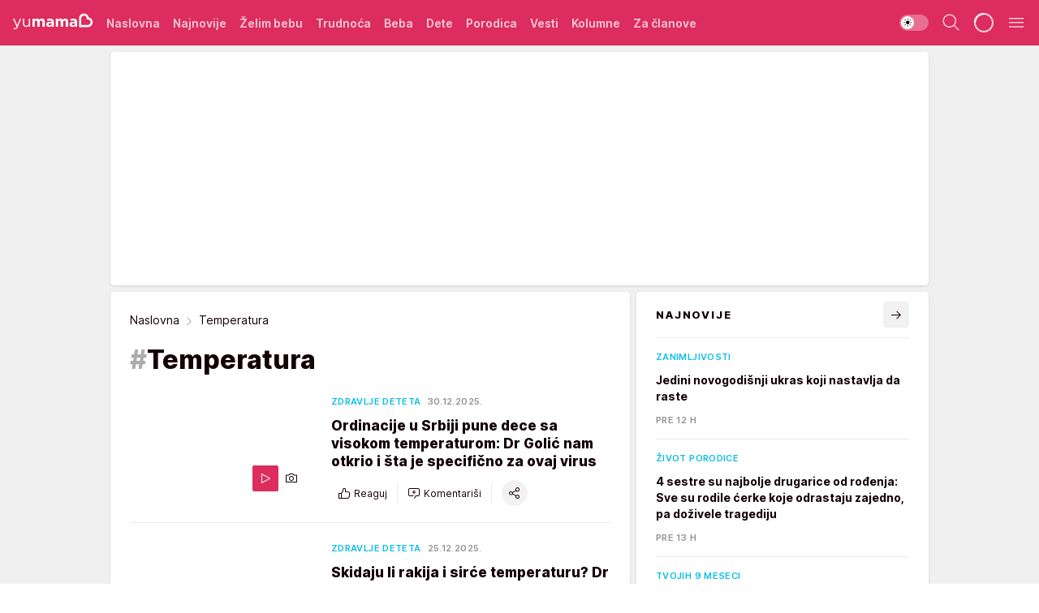

--- FILE ---
content_type: text/html; charset=utf-8
request_url: https://yumama.mondo.rs/tag110/Temperatura/1
body_size: 41317
content:
<!DOCTYPE html><html  lang="sr"><head><meta charset="utf-8"><meta name="viewport" content="width=device-width, initial-scale=1"><script type="importmap">{"imports":{"#entry":"/_nuxt/entry.6U7h6Sua.js"}}</script><script data-cfasync="false">(function(w,d,s,l,i){w[l]=w[l]||[];w[l].push({'gtm.start':
            new Date().getTime(),event:'gtm.js'});var f=d.getElementsByTagName(s)[0],
            j=d.createElement(s),dl=l!='dataLayer'?'&l='+l:'';j.async=true;j.src=
            'https://www.googletagmanager.com/gtm.js?id='+i+dl;f.parentNode.insertBefore(j,f);
            })(window,document,'script','dataLayer','GTM-KTJZ78Z');</script><script>'use strict';(function(b,t,q,h,c,e,f,r,u,a,v,w,m,k,n,p,l){l=(d,g)=>{m=new URLSearchParams(q.search);m.has(d)?g=m.get(d):b[h]&&b[h].hasOwnProperty(d)&&(g=b[h][d]);return isNaN(+g)?g:+g};l('pjnx',!1)||(b[h]=b[h]||{},b[c]=b[c]||{},b[c][e]=b[c][e]||[],k=d=>{a.b[d]=performance.now();a.b[f](d)},n=(d,g)=>{for(;0<d.length;)g[f](d.shift())},p=()=>{a.p=b[c][e][f];b[c][e][f]=a.s[f].bind(a.s)},a=b["__"+h]={t:l('pjfsto',3E3),m:l('pjfstom',2),s:[()=>{k("s");b[c].pubads().setTargeting('pjpel',a.b)}],f:d=>{a.p&&
                (k('f'+d),b[c][e][f]=a.p,a.p=!1,n(a.s,b[c][e]))},g:()=>{a.p&&p();k('g');a.r=setTimeout(()=>a.f('t'),a.t+a.b.g*a.m)}},b[c][e].shift&&(n(b[c][e],a.s),a.b=[],b[c][e][f](()=>a.g()),p(),k('v'+r)))})(window,document,location,'pubjelly','googletag','cmd','push',4);</script><script src="https://pubjelly.nxjmp.com/a/main/pubjelly.js?key=na" async onerror="__pubjelly.f('e')"></script><link rel="canonical" href="https://yumama.mondo.rs/tag110/Temperatura/1"><script>var googletag = googletag || {}; googletag.cmd = googletag.cmd || [];</script><script src="https://securepubads.g.doubleclick.net/tag/js/gpt.js" async></script><title>Temperatura | Yumama</title><script async data-cfasync="false">window.googletag=window.googletag||{},window.googletag.cmd=window.googletag.cmd||[];var packs=window.localStorage.getItem("df_packs"),packsParsed=packs&&JSON.parse(packs)||[];try{var a=window.localStorage.getItem("df_packsx"),s=a&&JSON.parse(a)||[];s.length&&(packsParsed=packsParsed.concat(s),packsParsed=Array.from(new Set(packsParsed)));var r,e=window.localStorage.getItem("df_packsy"),t=(e&&JSON.parse(e)||[]).map(function(a){return a.id});t.length&&(packsParsed=packsParsed.concat(t),packsParsed=Array.from(new Set(packsParsed)))}catch(d){}var standardPacks=window.localStorage.getItem("df_sp"),standardPacksParsed=standardPacks&&JSON.parse(standardPacks)||[];try{var g=window.localStorage.getItem("df_spx"),c=g&&JSON.parse(g)||[];c.length&&(standardPacksParsed=standardPacksParsed.concat(c),standardPacksParsed=Array.from(new Set(standardPacksParsed)));var o,n=window.localStorage.getItem("df_spy"),p=(n&&JSON.parse(n)||[]).map(function(a){return a.id});p.length&&(standardPacksParsed=standardPacksParsed.concat(p),standardPacksParsed=Array.from(new Set(standardPacksParsed)))}catch(P){}var platforms=window.localStorage.getItem("df_pl"),platformsParsed=platforms&&(JSON.parse(platforms)||[]);if(platformsParsed&&platformsParsed.length)for(var i=0;i<platformsParsed.length;i++)1===platformsParsed[i]&&packsParsed?window.googletag.cmd.push(function(){window.googletag.pubads().setTargeting("defractal",packsParsed)}):2===platformsParsed[i]&&packsParsed&&packsParsed.length?(window.midasWidgetTargeting=window.midasWidgetTargeting||{},window.midasWidgetTargeting.targetings=window.midasWidgetTargeting.targetings||[],window.midasWidgetTargeting.targetings.push({defractal:packsParsed})):3===platformsParsed[i]&&standardPacksParsed&&standardPacksParsed.length&&window.googletag.cmd.push(function(){window.googletag.pubads().setTargeting("defractal_sp",standardPacksParsed)});</script><script src="https://cdn.mediaoutcast.com/player/1.15.0/js/mov-init.min.js" async></script><script src="https://cdn.krakenoptimize.com/setup/get/2c3d3670-34bd-47ec-339e-08d9d68e00ed" async body type="text/javascript" data-cfasync="false"></script><script src="https://cdn.defractal.com/scripts/defractal-4-00440016-9DF8-4D73-AF53-4F07BD2C412E.js" async></script><link rel="stylesheet" href="/_nuxt/entry.DSzwiGtr.css" crossorigin><link rel="preload" as="font" href="https://static2yumama.mondo.rs/fonts/Inter.var.woff2" type="font/woff2" crossorigin><link rel="preload" as="font" href="https://static2yumama.mondo.rs/fonts/icomoon/icons.woff" type="font/woff" crossorigin><link rel="preload" as="image" href="https://static2yumama.mondo.rs/api/v3/images/212/424/83035?ts=2025-12-29T12:56:01"><link rel="preload" as="image" href="https://static2yumama.mondo.rs/api/v3/images/288/576/83035?ts=2025-12-29T12:56:01"><link rel="modulepreload" as="script" crossorigin href="/_nuxt/entry.6U7h6Sua.js"><link rel="preload" as="fetch" fetchpriority="low" crossorigin="anonymous" href="/_nuxt/builds/meta/519b92a0-a0a8-47d2-b9c2-807aea546570.json"><script data-cfasync="false">window.gdprAppliesGlobally=true;(function(){function n(e){if(!window.frames[e]){if(document.body&&document.body.firstChild){var t=document.body;var r=document.createElement("iframe");r.style.display="none";r.name=e;r.title=e;t.insertBefore(r,t.firstChild)}else{setTimeout(function(){n(e)},5)}}}function e(r,a,o,s,c){function e(e,t,r,n){if(typeof r!=="function"){return}if(!window[a]){window[a]=[]}var i=false;if(c){i=c(e,n,r)}if(!i){window[a].push({command:e,version:t,callback:r,parameter:n})}}e.stub=true;e.stubVersion=2;function t(n){if(!window[r]||window[r].stub!==true){return}if(!n.data){return}var i=typeof n.data==="string";var e;try{e=i?JSON.parse(n.data):n.data}catch(t){return}if(e[o]){var a=e[o];window[r](a.command,a.version,function(e,t){var r={};r[s]={returnValue:e,success:t,callId:a.callId};n.source.postMessage(i?JSON.stringify(r):r,"*")},a.parameter)}}const smt=window[r];if(typeof smt!=="function"){window[r]=e;if(window.addEventListener){window.addEventListener("message",t,false)}else{window.attachEvent("onmessage",t)}}}e("__uspapi","__uspapiBuffer","__uspapiCall","__uspapiReturn");n("__uspapiLocator");e("__tcfapi","__tcfapiBuffer","__tcfapiCall","__tcfapiReturn");n("__tcfapiLocator");(function(e){var t=document.createElement("link");t.rel="preconnect";t.as="script";var r=document.createElement("link");r.rel="dns-prefetch";r.as="script";var n=document.createElement("link");n.rel="preload";n.as="script";var i=document.createElement("script");i.id="spcloader";i.type="text/javascript";i["async"]=true;i.charset="utf-8";var a="https://sdk.privacy-center.org/"+e+"/loader.js?target="+document.location.hostname;if(window.didomiConfig&&window.didomiConfig.user){var o=window.didomiConfig.user;var s=o.country;var c=o.region;if(s){a=a+"&country="+s;if(c){a=a+"&region="+c}}}t.href="https://sdk.privacy-center.org/";r.href="https://sdk.privacy-center.org/";n.href=a;i.src=a;var d=document.getElementsByTagName("script")[0];d.parentNode.insertBefore(t,d);d.parentNode.insertBefore(r,d);d.parentNode.insertBefore(n,d);d.parentNode.insertBefore(i,d)})("82d80c84-586b-4519-bdef-240ed8c7f096")})();</script><script data-cfasync="false">function scrollDistance(i,n=66){if(!i||"function"!=typeof i)return;let e,o,t,d;window.addEventListener("scroll",function(l){o||(o=window.pageYOffset),window.clearTimeout(e),e=setTimeout(function(){t=window.pageYOffset,i(d=t-o,o,t),o=null,t=null,d=null},n)},!1)}window.didomiOnReady=window.didomiOnReady||[],window.didomiOnReady.push(function(i){i.notice.isVisible()&&scrollDistance(function(n){parseInt(Math.abs(n),10)>198&&i.notice.isVisible()&&i.setUserAgreeToAll()});if(i.notice.isVisible() && window.innerWidth <= 768){document.body.classList.remove("didomi-popup-open","didomi-popup-open-ios")}if(i.notice.isVisible()){document.querySelector(".didomi-popup").addEventListener("click", e=>{console.log(e)})}});</script><script>window.pp_gemius_identifier = 'nddLo.t0tHaR0oVdngIBGJcgzXYIIo_SbJGyUKkNbJH.m7';
                function gemius_pending(i) { window[i] = window[i] || function () { var x = window[i + '_pdata'] = window[i + '_pdata'] || []; x[x.length] = arguments; }; };
                gemius_pending('gemius_hit'); gemius_pending('gemius_event'); gemius_pending('gemius_init'); gemius_pending('pp_gemius_hit'); gemius_pending('pp_gemius_event'); gemius_pending('pp_gemius_init');
                (function (d, t) {
                    try {
                        var gt = d.createElement(t), s = d.getElementsByTagName(t)[0], l = 'http' + ((location.protocol == 'https:') ? 's' : ''); gt.setAttribute('async', 'async');
                        gt.setAttribute('defer', 'defer'); gt.src = l + '://gars.hit.gemius.pl/xgemius.js'; s.parentNode.insertBefore(gt, s);
                    } catch (e) { }
                })(document, 'script');</script><script>(function(){var dbpr=100;if(Math.random()*100>100-dbpr){var d="dbbRum",w=window,o=document,a=addEventListener,scr=o.createElement("script");scr.async=!0;w[d]=w[d]||[];w[d].push(["presampling",dbpr]);["error","unhandledrejection"].forEach(function(t){a(t,function(e){w[d].push([t,e])});});scr.src="https://cdn.debugbear.com/7cvA2nRRO8aJ.js";o.head.appendChild(scr);}})()</script><meta name="title" content="Temperatura"><meta hid="description" name="description" content="Yumama 2023"><meta hid="robots" property="robots" content="max-image-preview:large"><meta hid="og:type" property="og:type" content="website"><meta hid="og:title" property="og:title" content="Temperatura"><meta hid="og:description" property="og:description" content="Yumama 2023"><meta hid="og:image" property="og:image" content="https://yumama.mondo.rs/img/share/yumama.png"><meta hid="og:url" property="og:url" content="https://yumama.mondo.rs/tag110/Temperatura/1"><meta hid="twitter:card" name="twitter:card" content="summary_large_image"><meta hid="twitter:title" name="twitter:title" content="Temperatura"><meta hid="twitter:description" name="twitter:description" content="Yumama 2023"><meta hid="twitter:image" name="twitter:image" content="https://yumama.mondo.rs/img/share/yumama.png"><meta hid="twitter.url" name="twitter.url" content="https://yumama.mondo.rs/tag110/Temperatura/1"><link rel="icon" type="image/svg+xml" href="/favicons/yumama/icon.svg" sizes="any"><link rel="icon" type="image/png" href="/favicons/yumama/favicon-32x32.png" sizes="32x32"><link rel="icon" type="image/png" href="/favicons/yumama/favicon-128x128.png" sizes="128x128"><link rel="apple-touch-icon" type="image/png" href="/favicons/yumama/favicon-180x180.png" sizes="180x180"><link rel="icon" type="image/png" href="/favicons/yumama/favicon-192x192.png" sizes="192x192"><link rel="icon" type="image/png" href="/favicons/yumama/favicon-512x512.png" sizes="512x512"><link rel="alternate" hreflang="sr" href="https://yumama.mondo.rs/tag110/Temperatura/1"><link rel="alternate" type="application/rss+xml" title="RSS feed for Naslovna" href="https://yumama.mondo.rs/rss/1/Naslovna"><link rel="alternate" type="application/rss+xml" title="RSS feed for Želim bebu" href="https://yumama.mondo.rs/rss/12/zelim-bebu"><link rel="alternate" type="application/rss+xml" title="RSS feed for Trudnoća" href="https://yumama.mondo.rs/rss/13/trudnoca"><link rel="alternate" type="application/rss+xml" title="RSS feed for Beba" href="https://yumama.mondo.rs/rss/14/beba"><link rel="alternate" type="application/rss+xml" title="RSS feed for Dete" href="https://yumama.mondo.rs/rss/15/dete"><link rel="alternate" type="application/rss+xml" title="RSS feed for Porodica" href="https://yumama.mondo.rs/rss/75/porodica"><link rel="alternate" type="application/rss+xml" title="RSS feed for Vesti" href="https://yumama.mondo.rs/rss/100/vesti"><link rel="next" href="https://yumama.mondo.rs/tag110/Temperatura/1/page/2"><script type="module" src="/_nuxt/entry.6U7h6Sua.js" crossorigin></script></head><body><div id="__nuxt"><div><div class="main light yumama" style=""><!----><header class="header"><div class="container"><div class="header__content_wrap"><div class="header__content"><div class="header-logo"><a href="/" class="" title="Yumama"><div class="header-logo__wrap"><svg class="logo-dimensions header-logo__image"><use xlink:href="/img/logo/yumama.svg?v=28112025#logo-light"></use></svg><span class="header-logo__span">Yumama</span></div></a></div><!--[--><nav class="header-navigation"><div class="header-navigation__wrap"><ul class="header-navigation__list"><!--[--><li class="js_item_1 header-navigation__list-item"><!--[--><a href="/" class="has-no-background"><span style=""><!----><span>Naslovna</span></span></a><!--]--><!--[--><!--]--></li><li class="js_item_126 header-navigation__list-item"><!--[--><a href="/Najnovije" class="has-no-background"><span style=""><!----><span>Najnovije</span></span></a><!--]--><!--[--><!--]--></li><li class="js_item_12 header-navigation__list-item"><!--[--><a href="/zelim-bebu" class="has-no-background"><span style=""><!----><span>Želim bebu</span></span></a><!--]--><!--[--><!--]--></li><li class="js_item_13 header-navigation__list-item"><!--[--><a href="/trudnoca" class="has-no-background"><span style=""><!----><span>Trudnoća</span></span></a><!--]--><!--[--><!--]--></li><li class="js_item_14 header-navigation__list-item"><!--[--><a href="/beba" class="has-no-background"><span style=""><!----><span>Beba</span></span></a><!--]--><!--[--><!--]--></li><li class="js_item_15 header-navigation__list-item"><!--[--><a href="/dete" class="has-no-background"><span style=""><!----><span>Dete</span></span></a><!--]--><!--[--><!--]--></li><li class="js_item_75 header-navigation__list-item"><!--[--><a href="/porodica" class="has-no-background"><span style=""><!----><span>Porodica</span></span></a><!--]--><!--[--><!--]--></li><li class="js_item_100 header-navigation__list-item"><!--[--><a href="/vesti" class="has-no-background"><span style=""><!----><span>Vesti</span></span></a><!--]--><!--[--><!--]--></li><li class="js_item_82 header-navigation__list-item"><!--[--><a href="/kolumne" class="has-no-background"><span style=""><!----><span>Kolumne</span></span></a><!--]--><!--[--><!--]--></li><li class="js_item_97 header-navigation__list-item"><!--[--><a href="/za-clanove" class="has-no-background"><span style=""><!----><span>Za članove</span></span></a><!--]--><!--[--><!--]--></li><!--]--></ul></div><span class="is-hidden header-navigation__list-item is-view-more">Još <i class="icon-overflow-menu--vertical view-more-icon" aria-hidden="true"></i><ul class="is-hidden header-subnavigation__children"><!--[--><!--]--></ul></span><!--[--><!--]--></nav><!--]--><div class="header-extra"><div class="theme-toggle theme-toggle--light"><div class="icon-wrap icon-wrap_light"><i class="icon icon-light--filled" aria-hidden="true"></i></div><div class="icon-wrap icon-wrap_asleep"><i class="icon icon-asleep--filled" aria-hidden="true"></i></div></div><div class="header-extra__icon"><i class="icon-search" aria-hidden="true"></i><div class="header-search"><div class="header-search-wrap"><form><input type="text" class="input" placeholder=" Pretraži Yumamu"><!----></form><div class="header-search__close"><i aria-hidden="true" class="icon icon-close"></i></div></div></div></div><div class="header-extra__icon" style="display:none;"><i class="icon-headphones-custom" aria-hidden="true"></i></div><!--[--><div class="header-extra__icon isSpinner"><div class="spinner" data-v-eba6742f></div></div><!--]--><div class="header-extra__icon" style="display:none;"><i class="icon-notification" aria-hidden="true"></i></div><div class="header-extra__icon header-extra__menu"><i class="icon-menu" aria-hidden="true"></i></div><!--[--><div class="navigation-drawer" style="right:-100%;"><div class="navigation-drawer__header"><div class="navigation-drawer__logo"><svg class="navigation-drawer__logo_image"><use xlink:href="/img/logo/yumama.svg?v=28112025#logo-drawer-light"></use></svg></div><div class="navigation-drawer__close"><i class="icon-close" aria-hidden="true"></i></div></div><div class="navigation-drawer__tabs"><span class="is-active">Kategorije</span><span class="">Ostalo</span></div><!----><div class="navigation-drawer__footer"><ul class="social-menu__list"><!--[--><li class="social-menu__list-item"><a href="https://www.facebook.com/YuMamaPortal/" target="_blank" rel="noopener" aria-label="Facebook"><i class="icon-logo--facebook social-menu__list-icon" aria-hidden="true"></i></a></li><li class="social-menu__list-item"><a href="https://www.instagram.com/yumama.rs/?hl=en" target="_blank" rel="noopener" aria-label="Instagram"><i class="icon-logo--instagram social-menu__list-icon" aria-hidden="true"></i></a></li><li class="social-menu__list-item"><a href="https://yumama.mondo.rs/rss-feed" target="_blank" rel="noopener" aria-label="RSS"><i class="icon-logo--rss social-menu__list-icon" aria-hidden="true"></i></a></li><!--]--></ul></div></div><!--]--></div></div></div></div></header><div class="generic-page" data-v-b527da3b><div class="main-container wallpaper-helper" data-v-b527da3b><!--[--><!----><div class="wallpaper-wrapper"><div class="container"><div id="wallpaper-left" class="wallpaper-left wallpaper-watch"></div><div id="wallpaper-right" class="wallpaper-right wallpaper-watch"></div></div></div><div class="main_wrapper"><div class="container"><div id="wallpaper-top" class="wallpaper-top"></div></div><!--[--><!--[--><!----><!--]--><!--[--><div class="generic-component" data-v-a3833593><!--[--><div class="container" data-v-a3833593><!--[--><div class="generic-component gptCategoryTop gptSticky" data-v-a3833593><!--[--><div class="container placeholder250px hasTopMargin" data-v-a3833593><div class="gpt-ad-banner"><div position="0" lazy="false"></div></div></div><!--]--></div><div class="generic-component" data-v-a3833593><!--[--><div class="is-main hasTopMargin" data-v-a3833593><div class="is-main is-content" data-v-1df6af20><div class="full-width" data-v-1df6af20><div class="sticky-scroll-container isSticky" data-v-1df6af20><!--[--><!--[--><div class="generic-component" data-v-1df6af20 data-v-a3833593><!--[--><div class="archive-acl is-tag-archive" data-v-a3833593 data-v-e790c2ad><div class="c-list-feed" data-v-e790c2ad><div class="news-feed" data-v-e790c2ad data-v-8cf1da25><!--[--><div class="tag-description-header" data-v-e790c2ad><div class="breadcrumbs-wrap isArchiveBreadcrumbs" data-v-e790c2ad data-v-77f0710d><div class="breadcrumbs" data-v-77f0710d><a href="/" class="breadcrumbs-link" data-v-77f0710d>Naslovna</a><!--[--><div class="breadcrumbs-icon-container" data-v-77f0710d><i class="icon-chevron--right" aria-hidden="true" data-v-77f0710d></i><span class="breadcrumbs-title" data-v-77f0710d>Temperatura</span></div><!--]--></div></div><span class="archive-hash" data-v-e790c2ad>#</span><h1 class="archive-title" data-v-e790c2ad>Temperatura</h1></div><!--]--><div class="" data-v-8cf1da25><!--[--><!--[--><!----><div class="feed-list-item" data-v-8cf1da25><!----><div class="card card-wrap type-news-card-c is-compact" is-archive-date="false" data-v-8cf1da25 data-v-28e672be><a href="/dete/zdravlje-deteta/a56931/veliki-broj-dece-u-srbiji-sa-visokom-temperaturom.html" class="card-link" rel="rel"><!--[--><!--[--><!--]--><div class="card-content"><div class="card-text-content"><!--[--><div class="card-labels-wrap" data-v-28e672be><div class="card-labels" data-v-28e672be data-v-6ed27fdc><!----><!----><!----><!----><!----><!----><!----><!----><div class="is-secondary card-label card-label-wrap" data-v-6ed27fdc data-v-d3a173a3><!----><!----><span class="label-text" data-v-d3a173a3>Zdravlje deteta</span></div><div class="is-secondary-alt card-label card-label-wrap" data-v-6ed27fdc data-v-d3a173a3><!----><!----><span class="label-text" data-v-d3a173a3>30.12.2025.</span></div><!----></div></div><!--]--><!--[--><div class="card-title" data-v-28e672be><!----><h2 class="title" data-v-28e672be>Ordinacije u Srbiji pune dece sa visokom temperaturom: Dr Golić nam otkrio i šta je specifično za ovaj virus</h2></div><!--]--><!--[--><!--]--><!--[--><!--]--><!--[--><div class="card-engagement-bar card-engagement-bar-wrap" data-v-28e672be><div class="card-engagement-bar__left"><div role="button" class="btn"><i class="icon-thumbs-up"></i><!----><!----><!----><!--[-->Reaguj<!--]--></div><!----><div class="card-divider card-divider-wrap"></div><div role="button" class="btn"><!--[--><i class="icon-add-comment"></i><span class="text-add-comment">Komentariši</span><!--]--></div></div><div class="card-engagement-bar__right"><div class="card-divider card-divider-wrap"></div><span role="button" aria-label="share" class="btn--round"><i class="icon-share"></i></span><!----></div></div><!--]--></div><!--[--><div class="card-multimedia__content" data-v-28e672be><div class="card-labels" data-v-28e672be data-v-6ed27fdc><!----><!----><!----><!----><!----><!----><!----><!----><!----><!----><!----></div><div class="card-multimedia card-multimedia-wrap" is-small="false" data-v-28e672be data-v-0706ceca><!--[--><!--[--><figure class="" data-v-0706ceca><div class="card-image-container" data-v-0706ceca data-v-ecf0a92a><picture class="" data-v-ecf0a92a><!--[--><source media="(max-width: 1023px)" srcset="https://static2yumama.mondo.rs/api/v3/images/212/424/83035?ts=2025-12-29T12:56:01" data-v-ecf0a92a><source media="(min-width: 1024px)" srcset="https://static2yumama.mondo.rs/api/v3/images/288/576/83035?ts=2025-12-29T12:56:01" data-v-ecf0a92a><!--]--><img src="https://static2yumama.mondo.rs/api/v3/images/212/424/83035?ts=2025-12-29T12:56:01" srcset="https://static2yumama.mondo.rs/api/v3/images/212/424/83035?ts=2025-12-29T12:56:01" alt="Dete sa toplomerom" class="" style="" data-v-ecf0a92a></picture></div><div class="multimedia-icon-wrapper" data-v-0706ceca><div class="card-label card-label-wrap card-label-wrap has-icon is-video" data-v-0706ceca data-v-d3a173a3><!----><i class="icon-play" data-v-d3a173a3></i><!----></div><div class="no-label-text card-label card-label-wrap card-label-wrap has-icon is-photo" data-v-0706ceca data-v-d3a173a3><!----><i class="icon-camera" data-v-d3a173a3></i><!----></div></div><!----></figure><!--]--><!--]--></div></div><!--]--></div><!----><!--]--></a><!--[--><!--]--><!----></div></div><!--[--><!----><!--]--><!--]--><!--[--><!----><div class="feed-list-item" data-v-8cf1da25><div class="card-divider card-divider-wrap card-divider" data-v-8cf1da25 data-v-49e31b96></div><div class="card card-wrap type-news-card-c is-compact" is-archive-date="false" data-v-8cf1da25 data-v-28e672be><a href="/dete/zdravlje-deteta/a56897/pomazu-li-narodni-lekovi-u-skidanju-temperature.html" class="card-link" rel="rel"><!--[--><!--[--><!--]--><div class="card-content"><div class="card-text-content"><!--[--><div class="card-labels-wrap" data-v-28e672be><div class="card-labels" data-v-28e672be data-v-6ed27fdc><!----><!----><!----><!----><!----><!----><!----><!----><div class="is-secondary card-label card-label-wrap" data-v-6ed27fdc data-v-d3a173a3><!----><!----><span class="label-text" data-v-d3a173a3>Zdravlje deteta</span></div><div class="is-secondary-alt card-label card-label-wrap" data-v-6ed27fdc data-v-d3a173a3><!----><!----><span class="label-text" data-v-d3a173a3>25.12.2025.</span></div><!----></div></div><!--]--><!--[--><div class="card-title" data-v-28e672be><!----><h2 class="title" data-v-28e672be>Skidaju li rakija i sirće temperaturu? Dr Milićević rešio dilemu i otkrio pomažu li narodni lekovi kod gripa</h2></div><!--]--><!--[--><!--]--><!--[--><!--]--><!--[--><div class="card-engagement-bar card-engagement-bar-wrap" data-v-28e672be><div class="card-engagement-bar__left"><div role="button" class="btn"><i class="icon-thumbs-up"></i><!----><!----><!----><!--[-->Reaguj<!--]--></div><!----><div class="card-divider card-divider-wrap"></div><div role="button" class="btn"><!--[--><i class="icon-chat"></i><span class="comment-counter">1</span><!--]--></div></div><div class="card-engagement-bar__right"><div class="card-divider card-divider-wrap"></div><span role="button" aria-label="share" class="btn--round"><i class="icon-share"></i></span><!----></div></div><!--]--></div><!--[--><div class="card-multimedia__content" data-v-28e672be><div class="card-labels" data-v-28e672be data-v-6ed27fdc><!----><!----><!----><!----><!----><!----><!----><!----><!----><!----><!----></div><div class="card-multimedia card-multimedia-wrap" is-small="false" data-v-28e672be data-v-0706ceca><!--[--><!--[--><figure class="" data-v-0706ceca><div class="card-image-container" data-v-0706ceca data-v-ecf0a92a><picture class="" data-v-ecf0a92a><!--[--><source media="(max-width: 1023px)" srcset="https://static2yumama.mondo.rs/api/v3/images/212/424/82935?ts=2025-12-23T16:04:02" data-v-ecf0a92a><source media="(min-width: 1024px)" srcset="https://static2yumama.mondo.rs/api/v3/images/288/576/82935?ts=2025-12-23T16:04:02" data-v-ecf0a92a><!--]--><img src="https://static2yumama.mondo.rs/api/v3/images/212/424/82935?ts=2025-12-23T16:04:02" srcset="https://static2yumama.mondo.rs/api/v3/images/212/424/82935?ts=2025-12-23T16:04:02" alt="Dr Saša Milićević" class="" loading="lazy" style="" data-v-ecf0a92a></picture></div><div class="multimedia-icon-wrapper" data-v-0706ceca><div class="card-label card-label-wrap card-label-wrap has-icon is-video" data-v-0706ceca data-v-d3a173a3><!----><i class="icon-play" data-v-d3a173a3></i><!----></div><div class="no-label-text card-label card-label-wrap card-label-wrap has-icon is-photo" data-v-0706ceca data-v-d3a173a3><!----><i class="icon-camera" data-v-d3a173a3></i><!----></div></div><!----></figure><!--]--><!--]--></div></div><!--]--></div><!----><!--]--></a><!--[--><!--]--><!----></div></div><!--[--><!----><!--]--><!--]--><!--[--><!----><div class="feed-list-item" data-v-8cf1da25><div class="card-divider card-divider-wrap card-divider" data-v-8cf1da25 data-v-49e31b96></div><div class="card card-wrap type-news-card-c is-compact" is-archive-date="false" data-v-8cf1da25 data-v-28e672be><a href="/dete/zdravlje-deteta/a56509/3-stvari-koje-treba-znati-o-povisenoj-temperaturi-kod-dece.html" class="card-link" rel="rel"><!--[--><!--[--><!--]--><div class="card-content"><div class="card-text-content"><!--[--><div class="card-labels-wrap" data-v-28e672be><div class="card-labels" data-v-28e672be data-v-6ed27fdc><!----><!----><!----><!----><!----><!----><!----><!----><div class="is-secondary card-label card-label-wrap" data-v-6ed27fdc data-v-d3a173a3><!----><!----><span class="label-text" data-v-d3a173a3>Zdravlje deteta</span></div><div class="is-secondary-alt card-label card-label-wrap" data-v-6ed27fdc data-v-d3a173a3><!----><!----><span class="label-text" data-v-d3a173a3>15.10.2025.</span></div><!----></div></div><!--]--><!--[--><div class="card-title" data-v-28e672be><!----><h2 class="title" data-v-28e672be>3 stvari koje svaki roditelj treba da zna o povišenoj temperaturi: Broj na toplomeru nije najvažniji, već ovo</h2></div><!--]--><!--[--><!--]--><!--[--><!--]--><!--[--><div class="card-engagement-bar card-engagement-bar-wrap" data-v-28e672be><div class="card-engagement-bar__left"><div role="button" class="btn"><i class="icon-thumbs-up"></i><!----><!----><!----><!--[-->Reaguj<!--]--></div><!----><div class="card-divider card-divider-wrap"></div><div role="button" class="btn"><!--[--><i class="icon-add-comment"></i><span class="text-add-comment">Komentariši</span><!--]--></div></div><div class="card-engagement-bar__right"><div class="card-divider card-divider-wrap"></div><span role="button" aria-label="share" class="btn--round"><i class="icon-share"></i></span><!----></div></div><!--]--></div><!--[--><div class="card-multimedia__content" data-v-28e672be><div class="card-labels" data-v-28e672be data-v-6ed27fdc><!----><!----><!----><!----><!----><!----><!----><!----><!----><!----><!----></div><div class="card-multimedia card-multimedia-wrap" is-small="false" data-v-28e672be data-v-0706ceca><!--[--><!--[--><figure class="" data-v-0706ceca><div class="card-image-container" data-v-0706ceca data-v-ecf0a92a><picture class="" data-v-ecf0a92a><!--[--><source media="(max-width: 1023px)" srcset="https://static2yumama.mondo.rs/api/v3/images/212/424/82044?ts=2025-10-15T10:41:10" data-v-ecf0a92a><source media="(min-width: 1024px)" srcset="https://static2yumama.mondo.rs/api/v3/images/288/576/82044?ts=2025-10-15T10:41:10" data-v-ecf0a92a><!--]--><img src="https://static2yumama.mondo.rs/api/v3/images/212/424/82044?ts=2025-10-15T10:41:10" srcset="https://static2yumama.mondo.rs/api/v3/images/212/424/82044?ts=2025-10-15T10:41:10" alt="3 stvari koje treba znati o povišenoj temperaturi kod dece" class="" loading="lazy" style="" data-v-ecf0a92a></picture></div><div class="multimedia-icon-wrapper" data-v-0706ceca><div class="card-label card-label-wrap card-label-wrap has-icon is-video" data-v-0706ceca data-v-d3a173a3><!----><i class="icon-play" data-v-d3a173a3></i><!----></div><!----></div><!----></figure><!--]--><!--]--></div></div><!--]--></div><!----><!--]--></a><!--[--><!--]--><!----></div></div><!--[--><!----><!--]--><!--]--><!--[--><!----><div class="feed-list-item" data-v-8cf1da25><div class="card-divider card-divider-wrap card-divider" data-v-8cf1da25 data-v-49e31b96></div><div class="card card-wrap type-news-card-c is-compact" is-archive-date="false" data-v-8cf1da25 data-v-28e672be><a href="/dete/zdravlje-deteta/a56212/pedijatar-otkriva-sta-ne-raditi-kad-dete-ima-temperaturu.html" class="card-link" rel="rel"><!--[--><!--[--><!--]--><div class="card-content"><div class="card-text-content"><!--[--><div class="card-labels-wrap" data-v-28e672be><div class="card-labels" data-v-28e672be data-v-6ed27fdc><!----><!----><!----><!----><!----><!----><!----><!----><div class="is-secondary card-label card-label-wrap" data-v-6ed27fdc data-v-d3a173a3><!----><!----><span class="label-text" data-v-d3a173a3>Zdravlje deteta</span></div><div class="is-secondary-alt card-label card-label-wrap" data-v-6ed27fdc data-v-d3a173a3><!----><!----><span class="label-text" data-v-d3a173a3>7.10.2025.</span></div><!----></div></div><!--]--><!--[--><div class="card-title" data-v-28e672be><!----><h2 class="title" data-v-28e672be>Ono što svi radimo kad dete ima temperaturu je pogrešno: Pedijatar otkrio zašto i šta zapravo pomaže</h2></div><!--]--><!--[--><!--]--><!--[--><!--]--><!--[--><div class="card-engagement-bar card-engagement-bar-wrap" data-v-28e672be><div class="card-engagement-bar__left"><div role="button" class="btn"><i class="icon-thumbs-up"></i><!----><!----><!----><!--[-->Reaguj<!--]--></div><!----><div class="card-divider card-divider-wrap"></div><div role="button" class="btn"><!--[--><i class="icon-add-comment"></i><span class="text-add-comment">Komentariši</span><!--]--></div></div><div class="card-engagement-bar__right"><div class="card-divider card-divider-wrap"></div><span role="button" aria-label="share" class="btn--round"><i class="icon-share"></i></span><!----></div></div><!--]--></div><!--[--><div class="card-multimedia__content" data-v-28e672be><div class="card-labels" data-v-28e672be data-v-6ed27fdc><!----><!----><!----><!----><!----><!----><!----><!----><!----><!----><!----></div><div class="card-multimedia card-multimedia-wrap" is-small="false" data-v-28e672be data-v-0706ceca><!--[--><!--[--><figure class="" data-v-0706ceca><div class="card-image-container" data-v-0706ceca data-v-ecf0a92a><picture class="" data-v-ecf0a92a><!--[--><source media="(max-width: 1023px)" srcset="https://static2yumama.mondo.rs/api/v3/images/212/424/81329?ts=2025-08-29T19:43:18" data-v-ecf0a92a><source media="(min-width: 1024px)" srcset="https://static2yumama.mondo.rs/api/v3/images/288/576/81329?ts=2025-08-29T19:43:18" data-v-ecf0a92a><!--]--><img src="https://static2yumama.mondo.rs/api/v3/images/212/424/81329?ts=2025-08-29T19:43:18" srcset="https://static2yumama.mondo.rs/api/v3/images/212/424/81329?ts=2025-08-29T19:43:18" alt="Pedijatar otkriva šta ne raditi kad dete ima temperaturu" class="" loading="lazy" style="" data-v-ecf0a92a></picture></div><div class="multimedia-icon-wrapper" data-v-0706ceca><div class="card-label card-label-wrap card-label-wrap has-icon is-video" data-v-0706ceca data-v-d3a173a3><!----><i class="icon-play" data-v-d3a173a3></i><!----></div><!----></div><!----></figure><!--]--><!--]--></div></div><!--]--></div><!----><!--]--></a><!--[--><!--]--><!----></div></div><!--[--><!----><!--]--><!--]--><!--[--><!----><div class="feed-list-item" data-v-8cf1da25><div class="card-divider card-divider-wrap card-divider" data-v-8cf1da25 data-v-49e31b96></div><div class="card card-wrap type-news-card-c is-compact" is-archive-date="false" data-v-8cf1da25 data-v-28e672be><a href="/dete/zdravlje-deteta/a55524/niska-temperatura-kod-dece.html" class="card-link" rel="rel"><!--[--><!--[--><!--]--><div class="card-content"><div class="card-text-content"><!--[--><div class="card-labels-wrap" data-v-28e672be><div class="card-labels" data-v-28e672be data-v-6ed27fdc><!----><!----><!----><!----><!----><!----><!----><!----><div class="is-secondary card-label card-label-wrap" data-v-6ed27fdc data-v-d3a173a3><!----><!----><span class="label-text" data-v-d3a173a3>Zdravlje deteta</span></div><div class="is-secondary-alt card-label card-label-wrap" data-v-6ed27fdc data-v-d3a173a3><!----><!----><span class="label-text" data-v-d3a173a3>8.5.2025.</span></div><!----></div></div><!--]--><!--[--><div class="card-title" data-v-28e672be><!----><h2 class="title" data-v-28e672be>Svi se plaše visoke, a šta kad dete ima nisku temperaturu? Evo treba li da brinete i koji su najčešći uzroci</h2></div><!--]--><!--[--><!--]--><!--[--><!--]--><!--[--><div class="card-engagement-bar card-engagement-bar-wrap" data-v-28e672be><div class="card-engagement-bar__left"><div role="button" class="btn"><i class="icon-thumbs-up"></i><!----><!----><!----><!--[-->Reaguj<!--]--></div><!----><div class="card-divider card-divider-wrap"></div><div role="button" class="btn"><!--[--><i class="icon-add-comment"></i><span class="text-add-comment">Komentariši</span><!--]--></div></div><div class="card-engagement-bar__right"><div class="card-divider card-divider-wrap"></div><span role="button" aria-label="share" class="btn--round"><i class="icon-share"></i></span><!----></div></div><!--]--></div><!--[--><div class="card-multimedia__content" data-v-28e672be><div class="card-labels" data-v-28e672be data-v-6ed27fdc><!----><!----><!----><!----><!----><!----><!----><!----><!----><!----><!----></div><div class="card-multimedia card-multimedia-wrap" is-small="false" data-v-28e672be data-v-0706ceca><!--[--><!--[--><figure class="" data-v-0706ceca><div class="card-image-container" data-v-0706ceca data-v-ecf0a92a><picture class="" data-v-ecf0a92a><!--[--><source media="(max-width: 1023px)" srcset="https://static2yumama.mondo.rs/api/v3/images/212/424/80004?ts=2025-05-08T11:44:59" data-v-ecf0a92a><source media="(min-width: 1024px)" srcset="https://static2yumama.mondo.rs/api/v3/images/288/576/80004?ts=2025-05-08T11:44:59" data-v-ecf0a92a><!--]--><img src="https://static2yumama.mondo.rs/api/v3/images/212/424/80004?ts=2025-05-08T11:44:59" srcset="https://static2yumama.mondo.rs/api/v3/images/212/424/80004?ts=2025-05-08T11:44:59" alt="Niska temperatura kod dece.jpg" class="" loading="lazy" style="" data-v-ecf0a92a></picture></div><div class="multimedia-icon-wrapper" data-v-0706ceca><div class="card-label card-label-wrap card-label-wrap has-icon is-video" data-v-0706ceca data-v-d3a173a3><!----><i class="icon-play" data-v-d3a173a3></i><!----></div><!----></div><!----></figure><!--]--><!--]--></div></div><!--]--></div><!----><!--]--></a><!--[--><!--]--><!----></div></div><!--[--><!----><!--]--><!--]--><!--[--><!----><div class="feed-list-item" data-v-8cf1da25><div class="card-divider card-divider-wrap card-divider" data-v-8cf1da25 data-v-49e31b96></div><div class="card card-wrap type-news-card-c is-compact" is-archive-date="false" data-v-8cf1da25 data-v-28e672be><a href="/dete/zdravlje-deteta/a55396/koju-hranu-ne-treba-davati-detetu-kad-ima-temperaturu.html" class="card-link" rel="rel"><!--[--><!--[--><!--]--><div class="card-content"><div class="card-text-content"><!--[--><div class="card-labels-wrap" data-v-28e672be><div class="card-labels" data-v-28e672be data-v-6ed27fdc><!----><!----><!----><!----><!----><!----><!----><!----><div class="is-secondary card-label card-label-wrap" data-v-6ed27fdc data-v-d3a173a3><!----><!----><span class="label-text" data-v-d3a173a3>Zdravlje deteta</span></div><div class="is-secondary-alt card-label card-label-wrap" data-v-6ed27fdc data-v-d3a173a3><!----><!----><span class="label-text" data-v-d3a173a3>15.4.2025.</span></div><!----></div></div><!--]--><!--[--><div class="card-title" data-v-28e672be><!----><h2 class="title" data-v-28e672be>Ovu hranu ne dajte detetu kada ima temperaturu: Može da pogorša i oteža borbu sa infekcijom</h2></div><!--]--><!--[--><!--]--><!--[--><!--]--><!--[--><div class="card-engagement-bar card-engagement-bar-wrap" data-v-28e672be><div class="card-engagement-bar__left"><div role="button" class="btn"><i class="icon-thumbs-up"></i><!----><!----><!----><!--[-->Reaguj<!--]--></div><!----><div class="card-divider card-divider-wrap"></div><div role="button" class="btn"><!--[--><i class="icon-add-comment"></i><span class="text-add-comment">Komentariši</span><!--]--></div></div><div class="card-engagement-bar__right"><div class="card-divider card-divider-wrap"></div><span role="button" aria-label="share" class="btn--round"><i class="icon-share"></i></span><!----></div></div><!--]--></div><!--[--><div class="card-multimedia__content" data-v-28e672be><div class="card-labels" data-v-28e672be data-v-6ed27fdc><!----><!----><!----><!----><!----><!----><!----><!----><!----><!----><!----></div><div class="card-multimedia card-multimedia-wrap" is-small="false" data-v-28e672be data-v-0706ceca><!--[--><!--[--><figure class="" data-v-0706ceca><div class="card-image-container" data-v-0706ceca data-v-ecf0a92a><picture class="" data-v-ecf0a92a><!--[--><source media="(max-width: 1023px)" srcset="https://static2yumama.mondo.rs/api/v3/images/212/424/79849?ts=2025-04-14T19:35:32" data-v-ecf0a92a><source media="(min-width: 1024px)" srcset="https://static2yumama.mondo.rs/api/v3/images/288/576/79849?ts=2025-04-14T19:35:32" data-v-ecf0a92a><!--]--><img src="https://static2yumama.mondo.rs/api/v3/images/212/424/79849?ts=2025-04-14T19:35:32" srcset="https://static2yumama.mondo.rs/api/v3/images/212/424/79849?ts=2025-04-14T19:35:32" alt="Koju hranu ne treba davati detetu kad ima temperaturu.jpg" class="" loading="lazy" style="" data-v-ecf0a92a></picture></div><div class="multimedia-icon-wrapper" data-v-0706ceca><div class="card-label card-label-wrap card-label-wrap has-icon is-video" data-v-0706ceca data-v-d3a173a3><!----><i class="icon-play" data-v-d3a173a3></i><!----></div><!----></div><!----></figure><!--]--><!--]--></div></div><!--]--></div><!----><!--]--></a><!--[--><!--]--><!----></div></div><!--[--><!----><!--]--><!--]--><!--[--><!----><div class="feed-list-item" data-v-8cf1da25><div class="card-divider card-divider-wrap card-divider" data-v-8cf1da25 data-v-49e31b96></div><div class="card card-wrap type-news-card-c is-compact" is-archive-date="false" data-v-8cf1da25 data-v-28e672be><a href="/dete/zdravlje-deteta/a55198/kada-virusne-infekcije-mogu-da-budu-smrtonosne-za-decu.html" class="card-link" rel="rel"><!--[--><!--[--><!--]--><div class="card-content"><div class="card-text-content"><!--[--><div class="card-labels-wrap" data-v-28e672be><div class="card-labels" data-v-28e672be data-v-6ed27fdc><!----><!----><!----><!----><!----><!----><!----><!----><div class="is-secondary card-label card-label-wrap" data-v-6ed27fdc data-v-d3a173a3><!----><!----><span class="label-text" data-v-d3a173a3>Zdravlje deteta</span></div><div class="is-secondary-alt card-label card-label-wrap" data-v-6ed27fdc data-v-d3a173a3><!----><!----><span class="label-text" data-v-d3a173a3>6.3.2025.</span></div><!----></div></div><!--]--><!--[--><div class="card-title" data-v-28e672be><!----><h2 class="title" data-v-28e672be>Kada virusna infekcija može da ima fatalan ishod? Dr Dimitrijević objasnio koja deca su u većem riziku</h2></div><!--]--><!--[--><!--]--><!--[--><!--]--><!--[--><div class="card-engagement-bar card-engagement-bar-wrap" data-v-28e672be><div class="card-engagement-bar__left"><div role="button" class="btn"><i class="icon-thumbs-up"></i><!----><!----><!----><!--[-->Reaguj<!--]--></div><!----><div class="card-divider card-divider-wrap"></div><div role="button" class="btn"><!--[--><i class="icon-add-comment"></i><span class="text-add-comment">Komentariši</span><!--]--></div></div><div class="card-engagement-bar__right"><div class="card-divider card-divider-wrap"></div><span role="button" aria-label="share" class="btn--round"><i class="icon-share"></i></span><!----></div></div><!--]--></div><!--[--><div class="card-multimedia__content" data-v-28e672be><div class="card-labels" data-v-28e672be data-v-6ed27fdc><!----><!----><!----><!----><!----><!----><!----><!----><!----><!----><!----></div><div class="card-multimedia card-multimedia-wrap" is-small="false" data-v-28e672be data-v-0706ceca><!--[--><!--[--><figure class="" data-v-0706ceca><div class="card-image-container" data-v-0706ceca data-v-ecf0a92a><picture class="" data-v-ecf0a92a><!--[--><source media="(max-width: 1023px)" srcset="https://static2yumama.mondo.rs/api/v3/images/212/424/79568?ts=2025-03-06T10:01:50" data-v-ecf0a92a><source media="(min-width: 1024px)" srcset="https://static2yumama.mondo.rs/api/v3/images/288/576/79568?ts=2025-03-06T10:01:50" data-v-ecf0a92a><!--]--><img src="https://static2yumama.mondo.rs/api/v3/images/212/424/79568?ts=2025-03-06T10:01:50" srcset="https://static2yumama.mondo.rs/api/v3/images/212/424/79568?ts=2025-03-06T10:01:50" alt="Kada virusne infekcije mogu da budu smrtonosne za decu.jpg" class="" loading="lazy" style="" data-v-ecf0a92a></picture></div><div class="multimedia-icon-wrapper" data-v-0706ceca><div class="card-label card-label-wrap card-label-wrap has-icon is-video" data-v-0706ceca data-v-d3a173a3><!----><i class="icon-play" data-v-d3a173a3></i><!----></div><!----></div><!----></figure><!--]--><!--]--></div></div><!--]--></div><!----><!--]--></a><!--[--><!--]--><!----></div></div><!--[--><!----><!--]--><!--]--><!--[--><!----><div class="feed-list-item" data-v-8cf1da25><div class="card-divider card-divider-wrap card-divider" data-v-8cf1da25 data-v-49e31b96></div><div class="card card-wrap type-news-card-c is-compact" is-archive-date="false" data-v-8cf1da25 data-v-28e672be><a href="/dete/zdravlje-deteta/a55112/kako-proveriti-bez-toplomera-ima-li-dete-temperaturu.html" class="card-link" rel="rel"><!--[--><!--[--><!--]--><div class="card-content"><div class="card-text-content"><!--[--><div class="card-labels-wrap" data-v-28e672be><div class="card-labels" data-v-28e672be data-v-6ed27fdc><!----><!----><!----><!----><!----><!----><!----><!----><div class="is-secondary card-label card-label-wrap" data-v-6ed27fdc data-v-d3a173a3><!----><!----><span class="label-text" data-v-d3a173a3>Zdravlje deteta</span></div><div class="is-secondary-alt card-label card-label-wrap" data-v-6ed27fdc data-v-d3a173a3><!----><!----><span class="label-text" data-v-d3a173a3>20.2.2025.</span></div><!----></div></div><!--]--><!--[--><div class="card-title" data-v-28e672be><!----><h2 class="title" data-v-28e672be>Kako da proverite da li dete ima temperaturu bez toplomera? Ako primetite ove znake, nema dileme</h2></div><!--]--><!--[--><!--]--><!--[--><!--]--><!--[--><div class="card-engagement-bar card-engagement-bar-wrap" data-v-28e672be><div class="card-engagement-bar__left"><div role="button" class="btn"><i class="icon-thumbs-up"></i><!----><!----><!----><!--[-->Reaguj<!--]--></div><!----><div class="card-divider card-divider-wrap"></div><div role="button" class="btn"><!--[--><i class="icon-add-comment"></i><span class="text-add-comment">Komentariši</span><!--]--></div></div><div class="card-engagement-bar__right"><div class="card-divider card-divider-wrap"></div><span role="button" aria-label="share" class="btn--round"><i class="icon-share"></i></span><!----></div></div><!--]--></div><!--[--><div class="card-multimedia__content" data-v-28e672be><div class="card-labels" data-v-28e672be data-v-6ed27fdc><!----><!----><!----><!----><!----><!----><!----><!----><!----><!----><!----></div><div class="card-multimedia card-multimedia-wrap" is-small="false" data-v-28e672be data-v-0706ceca><!--[--><!--[--><figure class="" data-v-0706ceca><div class="card-image-container" data-v-0706ceca data-v-ecf0a92a><picture class="" data-v-ecf0a92a><!--[--><source media="(max-width: 1023px)" srcset="https://static2yumama.mondo.rs/api/v3/images/212/424/79464?ts=2025-02-20T08:51:57" data-v-ecf0a92a><source media="(min-width: 1024px)" srcset="https://static2yumama.mondo.rs/api/v3/images/288/576/79464?ts=2025-02-20T08:51:57" data-v-ecf0a92a><!--]--><img src="https://static2yumama.mondo.rs/api/v3/images/212/424/79464?ts=2025-02-20T08:51:57" srcset="https://static2yumama.mondo.rs/api/v3/images/212/424/79464?ts=2025-02-20T08:51:57" alt="Kako proveriti bez toplomera ima li dete temperaturu.jpg" class="" loading="lazy" style="" data-v-ecf0a92a></picture></div><div class="multimedia-icon-wrapper" data-v-0706ceca><div class="card-label card-label-wrap card-label-wrap has-icon is-video" data-v-0706ceca data-v-d3a173a3><!----><i class="icon-play" data-v-d3a173a3></i><!----></div><!----></div><!----></figure><!--]--><!--]--></div></div><!--]--></div><!----><!--]--></a><!--[--><!--]--><!----></div></div><!--[--><!----><!--]--><!--]--><!--[--><!----><div class="feed-list-item" data-v-8cf1da25><div class="card-divider card-divider-wrap card-divider" data-v-8cf1da25 data-v-49e31b96></div><div class="card card-wrap type-news-card-c is-compact" is-archive-date="false" data-v-8cf1da25 data-v-28e672be><a href="/dete/zdravlje-deteta/a55051/sta-da-radite-kada-ne-mozete-detetu-da-oborite-temperaturu.html" class="card-link" rel="rel"><!--[--><!--[--><!--]--><div class="card-content"><div class="card-text-content"><!--[--><div class="card-labels-wrap" data-v-28e672be><div class="card-labels" data-v-28e672be data-v-6ed27fdc><!----><!----><!----><!----><!----><!----><!----><!----><div class="is-secondary card-label card-label-wrap" data-v-6ed27fdc data-v-d3a173a3><!----><!----><span class="label-text" data-v-d3a173a3>Zdravlje deteta</span></div><div class="is-secondary-alt card-label card-label-wrap" data-v-6ed27fdc data-v-d3a173a3><!----><!----><span class="label-text" data-v-d3a173a3>3.2.2025.</span></div><!----></div></div><!--]--><!--[--><div class="card-title" data-v-28e672be><!----><h2 class="title" data-v-28e672be>Šta da radite kada ne možete detetu da oborite temperaturu? 3 stvari pomažu, a evo šta je alarm za lekara</h2></div><!--]--><!--[--><!--]--><!--[--><!--]--><!--[--><div class="card-engagement-bar card-engagement-bar-wrap" data-v-28e672be><div class="card-engagement-bar__left"><div role="button" class="btn"><i class="icon-thumbs-up"></i><!----><!----><!----><!--[-->Reaguj<!--]--></div><!----><div class="card-divider card-divider-wrap"></div><div role="button" class="btn"><!--[--><i class="icon-add-comment"></i><span class="text-add-comment">Komentariši</span><!--]--></div></div><div class="card-engagement-bar__right"><div class="card-divider card-divider-wrap"></div><span role="button" aria-label="share" class="btn--round"><i class="icon-share"></i></span><!----></div></div><!--]--></div><!--[--><div class="card-multimedia__content" data-v-28e672be><div class="card-labels" data-v-28e672be data-v-6ed27fdc><!----><!----><!----><!----><!----><!----><!----><!----><!----><!----><!----></div><div class="card-multimedia card-multimedia-wrap" is-small="false" data-v-28e672be data-v-0706ceca><!--[--><!--[--><figure class="" data-v-0706ceca><div class="card-image-container" data-v-0706ceca data-v-ecf0a92a><picture class="" data-v-ecf0a92a><!--[--><source media="(max-width: 1023px)" srcset="https://static2yumama.mondo.rs/api/v3/images/212/424/79301?ts=2025-01-14T12:54:38" data-v-ecf0a92a><source media="(min-width: 1024px)" srcset="https://static2yumama.mondo.rs/api/v3/images/288/576/79301?ts=2025-01-14T12:54:38" data-v-ecf0a92a><!--]--><img src="https://static2yumama.mondo.rs/api/v3/images/212/424/79301?ts=2025-01-14T12:54:38" srcset="https://static2yumama.mondo.rs/api/v3/images/212/424/79301?ts=2025-01-14T12:54:38" alt="Da li je za decu bolji brufen ili paracetamol.jpg" class="" loading="lazy" style="" data-v-ecf0a92a></picture></div><div class="multimedia-icon-wrapper" data-v-0706ceca><div class="card-label card-label-wrap card-label-wrap has-icon is-video" data-v-0706ceca data-v-d3a173a3><!----><i class="icon-play" data-v-d3a173a3></i><!----></div><!----></div><!----></figure><!--]--><!--]--></div></div><!--]--></div><!----><!--]--></a><!--[--><!--]--><!----></div></div><!--[--><!----><!--]--><!--]--><!--[--><!----><div class="feed-list-item" data-v-8cf1da25><div class="card-divider card-divider-wrap card-divider" data-v-8cf1da25 data-v-49e31b96></div><div class="card card-wrap type-news-card-c is-compact" is-archive-date="false" data-v-8cf1da25 data-v-28e672be><a href="/dete/zdravlje-deteta/a55033/skidanje-temperature-sladoledom.html" class="card-link" rel="rel"><!--[--><!--[--><!--]--><div class="card-content"><div class="card-text-content"><!--[--><div class="card-labels-wrap" data-v-28e672be><div class="card-labels" data-v-28e672be data-v-6ed27fdc><!----><!----><!----><!----><!----><!----><!----><!----><div class="is-secondary card-label card-label-wrap" data-v-6ed27fdc data-v-d3a173a3><!----><!----><span class="label-text" data-v-d3a173a3>Zdravlje deteta</span></div><div class="is-secondary-alt card-label card-label-wrap" data-v-6ed27fdc data-v-d3a173a3><!----><!----><span class="label-text" data-v-d3a173a3>27.1.2025.</span></div><!----></div></div><!--]--><!--[--><div class="card-title" data-v-28e672be><!----><h2 class="title" data-v-28e672be>Pomaže li sladoled u skidanju temperature? Deca ga obožavaju, a evo šta doktor kaže o tome</h2></div><!--]--><!--[--><!--]--><!--[--><!--]--><!--[--><div class="card-engagement-bar card-engagement-bar-wrap" data-v-28e672be><div class="card-engagement-bar__left"><div role="button" class="btn"><i class="icon-thumbs-up"></i><!----><!----><!----><!--[-->Reaguj<!--]--></div><!----><div class="card-divider card-divider-wrap"></div><div role="button" class="btn"><!--[--><i class="icon-add-comment"></i><span class="text-add-comment">Komentariši</span><!--]--></div></div><div class="card-engagement-bar__right"><div class="card-divider card-divider-wrap"></div><span role="button" aria-label="share" class="btn--round"><i class="icon-share"></i></span><!----></div></div><!--]--></div><!--[--><div class="card-multimedia__content" data-v-28e672be><div class="card-labels" data-v-28e672be data-v-6ed27fdc><!----><!----><!----><!----><!----><!----><!----><!----><!----><!----><!----></div><div class="card-multimedia card-multimedia-wrap" is-small="false" data-v-28e672be data-v-0706ceca><!--[--><!--[--><figure class="" data-v-0706ceca><div class="card-image-container" data-v-0706ceca data-v-ecf0a92a><picture class="" data-v-ecf0a92a><!--[--><source media="(max-width: 1023px)" srcset="https://static2yumama.mondo.rs/api/v3/images/212/424/79356?ts=2025-01-27T17:04:22" data-v-ecf0a92a><source media="(min-width: 1024px)" srcset="https://static2yumama.mondo.rs/api/v3/images/288/576/79356?ts=2025-01-27T17:04:22" data-v-ecf0a92a><!--]--><img src="https://static2yumama.mondo.rs/api/v3/images/212/424/79356?ts=2025-01-27T17:04:22" srcset="https://static2yumama.mondo.rs/api/v3/images/212/424/79356?ts=2025-01-27T17:04:22" alt="Skidanje temperature sladoledom.jpg" class="" loading="lazy" style="" data-v-ecf0a92a></picture></div><div class="multimedia-icon-wrapper" data-v-0706ceca><div class="card-label card-label-wrap card-label-wrap has-icon is-video" data-v-0706ceca data-v-d3a173a3><!----><i class="icon-play" data-v-d3a173a3></i><!----></div><!----></div><!----></figure><!--]--><!--]--></div></div><!--]--></div><!----><!--]--></a><!--[--><!--]--><!----></div></div><!--[--><!----><!--]--><!--]--><!--[--><!----><div class="feed-list-item" data-v-8cf1da25><div class="card-divider card-divider-wrap card-divider" data-v-8cf1da25 data-v-49e31b96></div><div class="card card-wrap type-news-card-c is-compact" is-archive-date="false" data-v-8cf1da25 data-v-28e672be><a href="/dete/zdravlje-deteta/a54986/da-li-je-za-decu-bolji-brufen-ili-paracetamol.html" class="card-link" rel="rel"><!--[--><!--[--><!--]--><div class="card-content"><div class="card-text-content"><!--[--><div class="card-labels-wrap" data-v-28e672be><div class="card-labels" data-v-28e672be data-v-6ed27fdc><!----><!----><!----><!----><!----><!----><!----><!----><div class="is-secondary card-label card-label-wrap" data-v-6ed27fdc data-v-d3a173a3><!----><!----><span class="label-text" data-v-d3a173a3>Zdravlje deteta</span></div><div class="is-secondary-alt card-label card-label-wrap" data-v-6ed27fdc data-v-d3a173a3><!----><!----><span class="label-text" data-v-d3a173a3>14.1.2025.</span></div><!----></div></div><!--]--><!--[--><div class="card-title" data-v-28e672be><!----><h2 class="title" data-v-28e672be>Da li je za decu bolji brufen ili paracetamol? Sve zavisi od situacije, evo šta treba da uzmete u obzir</h2></div><!--]--><!--[--><!--]--><!--[--><!--]--><!--[--><div class="card-engagement-bar card-engagement-bar-wrap" data-v-28e672be><div class="card-engagement-bar__left"><div role="button" class="btn"><i class="icon-thumbs-up"></i><!----><!----><!----><!--[-->Reaguj<!--]--></div><!----><div class="card-divider card-divider-wrap"></div><div role="button" class="btn"><!--[--><i class="icon-add-comment"></i><span class="text-add-comment">Komentariši</span><!--]--></div></div><div class="card-engagement-bar__right"><div class="card-divider card-divider-wrap"></div><span role="button" aria-label="share" class="btn--round"><i class="icon-share"></i></span><!----></div></div><!--]--></div><!--[--><div class="card-multimedia__content" data-v-28e672be><div class="card-labels" data-v-28e672be data-v-6ed27fdc><!----><!----><!----><!----><!----><!----><!----><!----><!----><!----><!----></div><div class="card-multimedia card-multimedia-wrap" is-small="false" data-v-28e672be data-v-0706ceca><!--[--><!--[--><figure class="" data-v-0706ceca><div class="card-image-container" data-v-0706ceca data-v-ecf0a92a><picture class="" data-v-ecf0a92a><!--[--><source media="(max-width: 1023px)" srcset="https://static2yumama.mondo.rs/api/v3/images/212/424/79301?ts=2025-01-14T12:54:38" data-v-ecf0a92a><source media="(min-width: 1024px)" srcset="https://static2yumama.mondo.rs/api/v3/images/288/576/79301?ts=2025-01-14T12:54:38" data-v-ecf0a92a><!--]--><img src="https://static2yumama.mondo.rs/api/v3/images/212/424/79301?ts=2025-01-14T12:54:38" srcset="https://static2yumama.mondo.rs/api/v3/images/212/424/79301?ts=2025-01-14T12:54:38" alt="Da li je za decu bolji brufen ili paracetamol.jpg" class="" loading="lazy" style="" data-v-ecf0a92a></picture></div><div class="multimedia-icon-wrapper" data-v-0706ceca><div class="card-label card-label-wrap card-label-wrap has-icon is-video" data-v-0706ceca data-v-d3a173a3><!----><i class="icon-play" data-v-d3a173a3></i><!----></div><!----></div><!----></figure><!--]--><!--]--></div></div><!--]--></div><!----><!--]--></a><!--[--><!--]--><!----></div></div><!--[--><!----><!--]--><!--]--><!--[--><!----><div class="feed-list-item" data-v-8cf1da25><div class="card-divider card-divider-wrap card-divider" data-v-8cf1da25 data-v-49e31b96></div><div class="card card-wrap type-news-card-c is-compact" is-archive-date="false" data-v-8cf1da25 data-v-28e672be><a href="/dete/zdravlje-deteta/a54949/povisena-temperatura-kod-dece.html" class="card-link" rel="rel"><!--[--><!--[--><!--]--><div class="card-content"><div class="card-text-content"><!--[--><div class="card-labels-wrap" data-v-28e672be><div class="card-labels" data-v-28e672be data-v-6ed27fdc><!----><!----><!----><!----><!----><!----><!----><!----><div class="is-secondary card-label card-label-wrap" data-v-6ed27fdc data-v-d3a173a3><!----><!----><span class="label-text" data-v-d3a173a3>Zdravlje deteta</span></div><div class="is-secondary-alt card-label card-label-wrap" data-v-6ed27fdc data-v-d3a173a3><!----><!----><span class="label-text" data-v-d3a173a3>8.1.2025.</span></div><!----></div></div><!--]--><!--[--><div class="card-title" data-v-28e672be><!----><h2 class="title" data-v-28e672be>Doktor objasnio sve o povišenoj temperaturi kod dece: Posebno je upozorio na jednu grešku koju mnogi prave</h2></div><!--]--><!--[--><!--]--><!--[--><!--]--><!--[--><div class="card-engagement-bar card-engagement-bar-wrap" data-v-28e672be><div class="card-engagement-bar__left"><div role="button" class="btn"><i class="icon-thumbs-up"></i><!----><!----><!----><!--[-->Reaguj<!--]--></div><!----><div class="card-divider card-divider-wrap"></div><div role="button" class="btn"><!--[--><i class="icon-add-comment"></i><span class="text-add-comment">Komentariši</span><!--]--></div></div><div class="card-engagement-bar__right"><div class="card-divider card-divider-wrap"></div><span role="button" aria-label="share" class="btn--round"><i class="icon-share"></i></span><!----></div></div><!--]--></div><!--[--><div class="card-multimedia__content" data-v-28e672be><div class="card-labels" data-v-28e672be data-v-6ed27fdc><!----><!----><!----><!----><!----><!----><!----><!----><!----><!----><!----></div><div class="card-multimedia card-multimedia-wrap" is-small="false" data-v-28e672be data-v-0706ceca><!--[--><!--[--><figure class="" data-v-0706ceca><div class="card-image-container" data-v-0706ceca data-v-ecf0a92a><picture class="" data-v-ecf0a92a><!--[--><source media="(max-width: 1023px)" srcset="https://static2yumama.mondo.rs/api/v3/images/212/424/79263?ts=2025-01-08T08:54:05" data-v-ecf0a92a><source media="(min-width: 1024px)" srcset="https://static2yumama.mondo.rs/api/v3/images/288/576/79263?ts=2025-01-08T08:54:05" data-v-ecf0a92a><!--]--><img src="https://static2yumama.mondo.rs/api/v3/images/212/424/79263?ts=2025-01-08T08:54:05" srcset="https://static2yumama.mondo.rs/api/v3/images/212/424/79263?ts=2025-01-08T08:54:05" alt="Povišena temperatura kod dece.jpg" class="" loading="lazy" style="" data-v-ecf0a92a></picture></div><div class="multimedia-icon-wrapper" data-v-0706ceca><div class="card-label card-label-wrap card-label-wrap has-icon is-video" data-v-0706ceca data-v-d3a173a3><!----><i class="icon-play" data-v-d3a173a3></i><!----></div><!----></div><!----></figure><!--]--><!--]--></div></div><!--]--></div><!----><!--]--></a><!--[--><!--]--><!----></div></div><!--[--><!----><!--]--><!--]--><!--[--><!----><div class="feed-list-item" data-v-8cf1da25><div class="card-divider card-divider-wrap card-divider" data-v-8cf1da25 data-v-49e31b96></div><div class="card card-wrap type-news-card-c is-compact" is-archive-date="false" data-v-8cf1da25 data-v-28e672be><a href="/dete/zdravlje-deteta/a54877/skidanje-temperature-alkoholom-moze-da-bude-opasno.html" class="card-link" rel="rel"><!--[--><!--[--><!--]--><div class="card-content"><div class="card-text-content"><!--[--><div class="card-labels-wrap" data-v-28e672be><div class="card-labels" data-v-28e672be data-v-6ed27fdc><!----><!----><!----><!----><!----><!----><!----><!----><div class="is-secondary card-label card-label-wrap" data-v-6ed27fdc data-v-d3a173a3><!----><!----><span class="label-text" data-v-d3a173a3>Zdravlje deteta</span></div><div class="is-secondary-alt card-label card-label-wrap" data-v-6ed27fdc data-v-d3a173a3><!----><!----><span class="label-text" data-v-d3a173a3>24.12.2024.</span></div><!----></div></div><!--]--><!--[--><div class="card-title" data-v-28e672be><!----><h2 class="title" data-v-28e672be>Jedan kućni lek za skidanje temperature može da bude opasan: Evo zašto ne treba da ga primenjujete na deci</h2></div><!--]--><!--[--><!--]--><!--[--><!--]--><!--[--><div class="card-engagement-bar card-engagement-bar-wrap" data-v-28e672be><div class="card-engagement-bar__left"><div role="button" class="btn"><i class="icon-thumbs-up"></i><!----><!----><!----><!--[-->Reaguj<!--]--></div><!----><div class="card-divider card-divider-wrap"></div><div role="button" class="btn"><!--[--><i class="icon-add-comment"></i><span class="text-add-comment">Komentariši</span><!--]--></div></div><div class="card-engagement-bar__right"><div class="card-divider card-divider-wrap"></div><span role="button" aria-label="share" class="btn--round"><i class="icon-share"></i></span><!----></div></div><!--]--></div><!--[--><div class="card-multimedia__content" data-v-28e672be><div class="card-labels" data-v-28e672be data-v-6ed27fdc><!----><!----><!----><!----><!----><!----><!----><!----><!----><!----><!----></div><div class="card-multimedia card-multimedia-wrap" is-small="false" data-v-28e672be data-v-0706ceca><!--[--><!--[--><figure class="" data-v-0706ceca><div class="card-image-container" data-v-0706ceca data-v-ecf0a92a><picture class="" data-v-ecf0a92a><!--[--><source media="(max-width: 1023px)" srcset="https://static2yumama.mondo.rs/api/v3/images/212/424/79182?ts=2024-12-23T16:00:19" data-v-ecf0a92a><source media="(min-width: 1024px)" srcset="https://static2yumama.mondo.rs/api/v3/images/288/576/79182?ts=2024-12-23T16:00:19" data-v-ecf0a92a><!--]--><img src="https://static2yumama.mondo.rs/api/v3/images/212/424/79182?ts=2024-12-23T16:00:19" srcset="https://static2yumama.mondo.rs/api/v3/images/212/424/79182?ts=2024-12-23T16:00:19" alt="Skidanje temperature alkoholom može da bude opasno.jpg" class="" loading="lazy" style="" data-v-ecf0a92a></picture></div><div class="multimedia-icon-wrapper" data-v-0706ceca><div class="card-label card-label-wrap card-label-wrap has-icon is-video" data-v-0706ceca data-v-d3a173a3><!----><i class="icon-play" data-v-d3a173a3></i><!----></div><!----></div><!----></figure><!--]--><!--]--></div></div><!--]--></div><!----><!--]--></a><!--[--><!--]--><!----></div></div><!--[--><!----><!--]--><!--]--><!--[--><!----><div class="feed-list-item" data-v-8cf1da25><div class="card-divider card-divider-wrap card-divider" data-v-8cf1da25 data-v-49e31b96></div><div class="card card-wrap type-news-card-c is-compact" is-archive-date="false" data-v-8cf1da25 data-v-28e672be><a href="/beba/razvoj-zdravlje-nega-bebe/a54775/simptomi-kod-novorodjencata-zbog-kojih-odmah-moraju-kod-lekara.html" class="card-link" rel="rel"><!--[--><!--[--><!--]--><div class="card-content"><div class="card-text-content"><!--[--><div class="card-labels-wrap" data-v-28e672be><div class="card-labels" data-v-28e672be data-v-6ed27fdc><!----><!----><!----><!----><!----><!----><!----><!----><div class="is-secondary card-label card-label-wrap" data-v-6ed27fdc data-v-d3a173a3><!----><!----><span class="label-text" data-v-d3a173a3>Razvoj, zdravlje i &hellip;</span></div><div class="is-secondary-alt card-label card-label-wrap" data-v-6ed27fdc data-v-d3a173a3><!----><!----><span class="label-text" data-v-d3a173a3>11.12.2024.</span></div><!----></div></div><!--]--><!--[--><div class="card-title" data-v-28e672be><!----><h2 class="title" data-v-28e672be>Alarmantni simptomi kod beba do 3. meseca: Ako primetite bilo koji, uputite se odmah lekaru</h2></div><!--]--><!--[--><!--]--><!--[--><!--]--><!--[--><div class="card-engagement-bar card-engagement-bar-wrap" data-v-28e672be><div class="card-engagement-bar__left"><div role="button" class="btn"><i class="icon-thumbs-up"></i><!----><!----><!----><!--[-->Reaguj<!--]--></div><!----><div class="card-divider card-divider-wrap"></div><div role="button" class="btn"><!--[--><i class="icon-add-comment"></i><span class="text-add-comment">Komentariši</span><!--]--></div></div><div class="card-engagement-bar__right"><div class="card-divider card-divider-wrap"></div><span role="button" aria-label="share" class="btn--round"><i class="icon-share"></i></span><!----></div></div><!--]--></div><!--[--><div class="card-multimedia__content" data-v-28e672be><div class="card-labels" data-v-28e672be data-v-6ed27fdc><!----><!----><!----><!----><!----><!----><!----><!----><!----><!----><!----></div><div class="card-multimedia card-multimedia-wrap" is-small="false" data-v-28e672be data-v-0706ceca><!--[--><!--[--><figure class="" data-v-0706ceca><div class="card-image-container" data-v-0706ceca data-v-ecf0a92a><picture class="" data-v-ecf0a92a><!--[--><source media="(max-width: 1023px)" srcset="https://static2yumama.mondo.rs/api/v3/images/212/424/79060?ts=2024-12-11T11:42:47" data-v-ecf0a92a><source media="(min-width: 1024px)" srcset="https://static2yumama.mondo.rs/api/v3/images/288/576/79060?ts=2024-12-11T11:42:47" data-v-ecf0a92a><!--]--><img src="https://static2yumama.mondo.rs/api/v3/images/212/424/79060?ts=2024-12-11T11:42:47" srcset="https://static2yumama.mondo.rs/api/v3/images/212/424/79060?ts=2024-12-11T11:42:47" alt="Simptomi kod novorođenčata zbog kojih odmah moraju kod lekara" class="" loading="lazy" style="" data-v-ecf0a92a></picture></div><div class="multimedia-icon-wrapper" data-v-0706ceca><div class="card-label card-label-wrap card-label-wrap has-icon is-video" data-v-0706ceca data-v-d3a173a3><!----><i class="icon-play" data-v-d3a173a3></i><!----></div><!----></div><!----></figure><!--]--><!--]--></div></div><!--]--></div><!----><!--]--></a><!--[--><!--]--><!----></div></div><!--[--><!----><!--]--><!--]--><!--[--><!----><div class="feed-list-item" data-v-8cf1da25><div class="card-divider card-divider-wrap card-divider" data-v-8cf1da25 data-v-49e31b96></div><div class="card card-wrap type-news-card-c is-compact" is-archive-date="false" data-v-8cf1da25 data-v-28e672be><a href="/dete/zdravlje-deteta/a54655/koji-su-simptomi-trovanja-salmonelom-kod-dece.html" class="card-link" rel="rel"><!--[--><!--[--><!--]--><div class="card-content"><div class="card-text-content"><!--[--><div class="card-labels-wrap" data-v-28e672be><div class="card-labels" data-v-28e672be data-v-6ed27fdc><!----><!----><!----><!----><!----><!----><!----><!----><div class="is-secondary card-label card-label-wrap" data-v-6ed27fdc data-v-d3a173a3><!----><!----><span class="label-text" data-v-d3a173a3>Zdravlje deteta</span></div><div class="is-secondary-alt card-label card-label-wrap" data-v-6ed27fdc data-v-d3a173a3><!----><!----><span class="label-text" data-v-d3a173a3>29.11.2024.</span></div><!----></div></div><!--]--><!--[--><div class="card-title" data-v-28e672be><!----><h2 class="title" data-v-28e672be>Kako se prepoznaje trovanje salmonelom kod deteta? Povraćanje, dijareja i malaksalost samo su neki od simptoma</h2></div><!--]--><!--[--><!--]--><!--[--><!--]--><!--[--><div class="card-engagement-bar card-engagement-bar-wrap" data-v-28e672be><div class="card-engagement-bar__left"><div role="button" class="btn"><i class="icon-thumbs-up"></i><!----><!----><!----><!--[-->Reaguj<!--]--></div><!----><div class="card-divider card-divider-wrap"></div><div role="button" class="btn"><!--[--><i class="icon-add-comment"></i><span class="text-add-comment">Komentariši</span><!--]--></div></div><div class="card-engagement-bar__right"><div class="card-divider card-divider-wrap"></div><span role="button" aria-label="share" class="btn--round"><i class="icon-share"></i></span><!----></div></div><!--]--></div><!--[--><div class="card-multimedia__content" data-v-28e672be><div class="card-labels" data-v-28e672be data-v-6ed27fdc><!----><!----><!----><!----><!----><!----><!----><!----><!----><!----><!----></div><div class="card-multimedia card-multimedia-wrap" is-small="false" data-v-28e672be data-v-0706ceca><!--[--><!--[--><figure class="" data-v-0706ceca><div class="card-image-container" data-v-0706ceca data-v-ecf0a92a><picture class="" data-v-ecf0a92a><!--[--><source media="(max-width: 1023px)" srcset="https://static2yumama.mondo.rs/api/v3/images/212/424/78889?ts=2024-11-29T10:01:37" data-v-ecf0a92a><source media="(min-width: 1024px)" srcset="https://static2yumama.mondo.rs/api/v3/images/288/576/78889?ts=2024-11-29T10:01:37" data-v-ecf0a92a><!--]--><img src="https://static2yumama.mondo.rs/api/v3/images/212/424/78889?ts=2024-11-29T10:01:37" srcset="https://static2yumama.mondo.rs/api/v3/images/212/424/78889?ts=2024-11-29T10:01:37" alt="Koji su simptomi trovanja salmonelom kod dece" class="" loading="lazy" style="" data-v-ecf0a92a></picture></div><div class="multimedia-icon-wrapper" data-v-0706ceca><div class="card-label card-label-wrap card-label-wrap has-icon is-video" data-v-0706ceca data-v-d3a173a3><!----><i class="icon-play" data-v-d3a173a3></i><!----></div><!----></div><!----></figure><!--]--><!--]--></div></div><!--]--></div><!----><!--]--></a><!--[--><!--]--><!----></div></div><!--[--><!----><!--]--><!--]--><!--[--><!----><div class="feed-list-item" data-v-8cf1da25><div class="card-divider card-divider-wrap card-divider" data-v-8cf1da25 data-v-49e31b96></div><div class="card card-wrap type-news-card-c is-compact" is-archive-date="false" data-v-8cf1da25 data-v-28e672be><a href="/dete/zdravlje-deteta/a54561/hodajuca-upala-pluca.html" class="card-link" rel="rel"><!--[--><!--[--><!--]--><div class="card-content"><div class="card-text-content"><!--[--><div class="card-labels-wrap" data-v-28e672be><div class="card-labels" data-v-28e672be data-v-6ed27fdc><!----><!----><!----><!----><!----><!----><!----><!----><div class="is-secondary card-label card-label-wrap" data-v-6ed27fdc data-v-d3a173a3><!----><!----><span class="label-text" data-v-d3a173a3>Zdravlje deteta</span></div><div class="is-secondary-alt card-label card-label-wrap" data-v-6ed27fdc data-v-d3a173a3><!----><!----><span class="label-text" data-v-d3a173a3>22.11.2024.</span></div><!----></div></div><!--]--><!--[--><div class="card-title" data-v-28e672be><!----><h2 class="title" data-v-28e672be>Hodajuća upala pluća ne ugrožava jako dete: Simptomi su blagi ali uporni, dugo traju</h2></div><!--]--><!--[--><!--]--><!--[--><!--]--><!--[--><div class="card-engagement-bar card-engagement-bar-wrap" data-v-28e672be><div class="card-engagement-bar__left"><div role="button" class="btn"><i class="icon-thumbs-up"></i><!----><!----><!----><!--[-->Reaguj<!--]--></div><!----><div class="card-divider card-divider-wrap"></div><div role="button" class="btn"><!--[--><i class="icon-add-comment"></i><span class="text-add-comment">Komentariši</span><!--]--></div></div><div class="card-engagement-bar__right"><div class="card-divider card-divider-wrap"></div><span role="button" aria-label="share" class="btn--round"><i class="icon-share"></i></span><!----></div></div><!--]--></div><!--[--><div class="card-multimedia__content" data-v-28e672be><div class="card-labels" data-v-28e672be data-v-6ed27fdc><!----><!----><!----><!----><!----><!----><!----><!----><!----><!----><!----></div><div class="card-multimedia card-multimedia-wrap" is-small="false" data-v-28e672be data-v-0706ceca><!--[--><!--[--><figure class="" data-v-0706ceca><div class="card-image-container" data-v-0706ceca data-v-ecf0a92a><picture class="" data-v-ecf0a92a><!--[--><source media="(max-width: 1023px)" srcset="https://static2yumama.mondo.rs/api/v3/images/212/424/78702?ts=2024-11-22T09:44:53" data-v-ecf0a92a><source media="(min-width: 1024px)" srcset="https://static2yumama.mondo.rs/api/v3/images/288/576/78702?ts=2024-11-22T09:44:53" data-v-ecf0a92a><!--]--><img src="https://static2yumama.mondo.rs/api/v3/images/212/424/78702?ts=2024-11-22T09:44:53" srcset="https://static2yumama.mondo.rs/api/v3/images/212/424/78702?ts=2024-11-22T09:44:53" alt="Hodajuća upala pluća" class="" loading="lazy" style="" data-v-ecf0a92a></picture></div><div class="multimedia-icon-wrapper" data-v-0706ceca><div class="card-label card-label-wrap card-label-wrap has-icon is-video" data-v-0706ceca data-v-d3a173a3><!----><i class="icon-play" data-v-d3a173a3></i><!----></div><!----></div><!----></figure><!--]--><!--]--></div></div><!--]--></div><!----><!--]--></a><!--[--><!--]--><!----></div></div><!--[--><!----><!--]--><!--]--><!--[--><!----><div class="feed-list-item" data-v-8cf1da25><div class="card-divider card-divider-wrap card-divider" data-v-8cf1da25 data-v-49e31b96></div><div class="card card-wrap type-news-card-c is-compact" is-archive-date="false" data-v-8cf1da25 data-v-28e672be><a href="/dete/zdravlje-deteta/a54513/sta-moze-da-jede-dete-sa-boginjama.html" class="card-link" rel="rel"><!--[--><!--[--><!--]--><div class="card-content"><div class="card-text-content"><!--[--><div class="card-labels-wrap" data-v-28e672be><div class="card-labels" data-v-28e672be data-v-6ed27fdc><!----><!----><!----><!----><!----><!----><!----><!----><div class="is-secondary card-label card-label-wrap" data-v-6ed27fdc data-v-d3a173a3><!----><!----><span class="label-text" data-v-d3a173a3>Zdravlje deteta</span></div><div class="is-secondary-alt card-label card-label-wrap" data-v-6ed27fdc data-v-d3a173a3><!----><!----><span class="label-text" data-v-d3a173a3>15.11.2024.</span></div><!----></div></div><!--]--><!--[--><div class="card-title" data-v-28e672be><!----><h2 class="title" data-v-28e672be>Šta može da jede dete kada ima varičele? Neke namirnice nisu preporučljive zbog jednog simptoma bolesti</h2></div><!--]--><!--[--><!--]--><!--[--><!--]--><!--[--><div class="card-engagement-bar card-engagement-bar-wrap" data-v-28e672be><div class="card-engagement-bar__left"><div role="button" class="btn"><i class="icon-thumbs-up"></i><!----><!----><!----><!--[-->Reaguj<!--]--></div><!----><div class="card-divider card-divider-wrap"></div><div role="button" class="btn"><!--[--><i class="icon-add-comment"></i><span class="text-add-comment">Komentariši</span><!--]--></div></div><div class="card-engagement-bar__right"><div class="card-divider card-divider-wrap"></div><span role="button" aria-label="share" class="btn--round"><i class="icon-share"></i></span><!----></div></div><!--]--></div><!--[--><div class="card-multimedia__content" data-v-28e672be><div class="card-labels" data-v-28e672be data-v-6ed27fdc><!----><!----><!----><!----><!----><!----><!----><!----><!----><!----><!----></div><div class="card-multimedia card-multimedia-wrap" is-small="false" data-v-28e672be data-v-0706ceca><!--[--><!--[--><figure class="" data-v-0706ceca><div class="card-image-container" data-v-0706ceca data-v-ecf0a92a><picture class="" data-v-ecf0a92a><!--[--><source media="(max-width: 1023px)" srcset="https://static2yumama.mondo.rs/api/v3/images/212/424/78653?ts=2024-11-15T14:18:09" data-v-ecf0a92a><source media="(min-width: 1024px)" srcset="https://static2yumama.mondo.rs/api/v3/images/288/576/78653?ts=2024-11-15T14:18:09" data-v-ecf0a92a><!--]--><img src="https://static2yumama.mondo.rs/api/v3/images/212/424/78653?ts=2024-11-15T14:18:09" srcset="https://static2yumama.mondo.rs/api/v3/images/212/424/78653?ts=2024-11-15T14:18:09" alt="Šta može da jede dete sa boginjama" class="" loading="lazy" style="" data-v-ecf0a92a></picture></div><div class="multimedia-icon-wrapper" data-v-0706ceca><div class="card-label card-label-wrap card-label-wrap has-icon is-video" data-v-0706ceca data-v-d3a173a3><!----><i class="icon-play" data-v-d3a173a3></i><!----></div><!----></div><!----></figure><!--]--><!--]--></div></div><!--]--></div><!----><!--]--></a><!--[--><!--]--><!----></div></div><!--[--><!----><!--]--><!--]--><!--[--><!----><div class="feed-list-item" data-v-8cf1da25><div class="card-divider card-divider-wrap card-divider" data-v-8cf1da25 data-v-49e31b96></div><div class="card card-wrap type-news-card-c is-compact" is-archive-date="false" data-v-8cf1da25 data-v-28e672be><a href="/dete/zdravlje-deteta/a54467/da-li-dete-s-temperaturom-treba-grejati-ili-rashladjivati.html" class="card-link" rel="rel"><!--[--><!--[--><!--]--><div class="card-content"><div class="card-text-content"><!--[--><div class="card-labels-wrap" data-v-28e672be><div class="card-labels" data-v-28e672be data-v-6ed27fdc><!----><!----><!----><!----><!----><!----><!----><!----><div class="is-secondary card-label card-label-wrap" data-v-6ed27fdc data-v-d3a173a3><!----><!----><span class="label-text" data-v-d3a173a3>Zdravlje deteta</span></div><div class="is-secondary-alt card-label card-label-wrap" data-v-6ed27fdc data-v-d3a173a3><!----><!----><span class="label-text" data-v-d3a173a3>15.11.2024.</span></div><!----></div></div><!--]--><!--[--><div class="card-title" data-v-28e672be><!----><h2 class="title" data-v-28e672be>Neki kažu pokrij ga, drugi rashladi ga: Šta treba da radite kada dete ima povišenu temperaturu</h2></div><!--]--><!--[--><!--]--><!--[--><!--]--><!--[--><div class="card-engagement-bar card-engagement-bar-wrap" data-v-28e672be><div class="card-engagement-bar__left"><div role="button" class="btn"><i class="icon-thumbs-up"></i><!----><!----><!----><!--[-->Reaguj<!--]--></div><!----><div class="card-divider card-divider-wrap"></div><div role="button" class="btn"><!--[--><i class="icon-add-comment"></i><span class="text-add-comment">Komentariši</span><!--]--></div></div><div class="card-engagement-bar__right"><div class="card-divider card-divider-wrap"></div><span role="button" aria-label="share" class="btn--round"><i class="icon-share"></i></span><!----></div></div><!--]--></div><!--[--><div class="card-multimedia__content" data-v-28e672be><div class="card-labels" data-v-28e672be data-v-6ed27fdc><!----><!----><!----><!----><!----><!----><!----><!----><!----><!----><!----></div><div class="card-multimedia card-multimedia-wrap" is-small="false" data-v-28e672be data-v-0706ceca><!--[--><!--[--><figure class="" data-v-0706ceca><div class="card-image-container" data-v-0706ceca data-v-ecf0a92a><picture class="" data-v-ecf0a92a><!--[--><source media="(max-width: 1023px)" srcset="https://static2yumama.mondo.rs/api/v3/images/212/424/78607?ts=2024-11-12T15:17:54" data-v-ecf0a92a><source media="(min-width: 1024px)" srcset="https://static2yumama.mondo.rs/api/v3/images/288/576/78607?ts=2024-11-12T15:17:54" data-v-ecf0a92a><!--]--><img src="https://static2yumama.mondo.rs/api/v3/images/212/424/78607?ts=2024-11-12T15:17:54" srcset="https://static2yumama.mondo.rs/api/v3/images/212/424/78607?ts=2024-11-12T15:17:54" alt="da li dete s temperaturom treba grejati ili rashlađivati.jpg" class="" loading="lazy" style="" data-v-ecf0a92a></picture></div><div class="multimedia-icon-wrapper" data-v-0706ceca><div class="card-label card-label-wrap card-label-wrap has-icon is-video" data-v-0706ceca data-v-d3a173a3><!----><i class="icon-play" data-v-d3a173a3></i><!----></div><!----></div><!----></figure><!--]--><!--]--></div></div><!--]--></div><!----><!--]--></a><!--[--><!--]--><!----></div></div><!--[--><!----><!--]--><!--]--><!--[--><!----><div class="feed-list-item" data-v-8cf1da25><div class="card-divider card-divider-wrap card-divider" data-v-8cf1da25 data-v-49e31b96></div><div class="card card-wrap type-news-card-c is-compact" is-archive-date="false" data-v-8cf1da25 data-v-28e672be><a href="/dete/zdravlje-deteta/a54398/koji-su-simptomi-sarlaha.html" class="card-link" rel="rel"><!--[--><!--[--><!--]--><div class="card-content"><div class="card-text-content"><!--[--><div class="card-labels-wrap" data-v-28e672be><div class="card-labels" data-v-28e672be data-v-6ed27fdc><!----><!----><!----><!----><!----><!----><!----><!----><div class="is-secondary card-label card-label-wrap" data-v-6ed27fdc data-v-d3a173a3><!----><!----><span class="label-text" data-v-d3a173a3>Zdravlje deteta</span></div><div class="is-secondary-alt card-label card-label-wrap" data-v-6ed27fdc data-v-d3a173a3><!----><!----><span class="label-text" data-v-d3a173a3>31.10.2024.</span></div><!----></div></div><!--]--><!--[--><div class="card-title" data-v-28e672be><!----><h2 class="title" data-v-28e672be>Nekada opasna bakterijska infekcija najčešće se javlja od 5-15. godine: Evo kako da prepoznate šarlah</h2></div><!--]--><!--[--><!--]--><!--[--><!--]--><!--[--><div class="card-engagement-bar card-engagement-bar-wrap" data-v-28e672be><div class="card-engagement-bar__left"><div role="button" class="btn"><i class="icon-thumbs-up"></i><!----><!----><!----><!--[-->Reaguj<!--]--></div><!----><div class="card-divider card-divider-wrap"></div><div role="button" class="btn"><!--[--><i class="icon-add-comment"></i><span class="text-add-comment">Komentariši</span><!--]--></div></div><div class="card-engagement-bar__right"><div class="card-divider card-divider-wrap"></div><span role="button" aria-label="share" class="btn--round"><i class="icon-share"></i></span><!----></div></div><!--]--></div><!--[--><div class="card-multimedia__content" data-v-28e672be><div class="card-labels" data-v-28e672be data-v-6ed27fdc><!----><!----><!----><!----><!----><!----><!----><!----><!----><!----><!----></div><div class="card-multimedia card-multimedia-wrap" is-small="false" data-v-28e672be data-v-0706ceca><!--[--><!--[--><figure class="" data-v-0706ceca><div class="card-image-container" data-v-0706ceca data-v-ecf0a92a><picture class="" data-v-ecf0a92a><!--[--><source media="(max-width: 1023px)" srcset="https://static2yumama.mondo.rs/api/v3/images/212/424/78533?ts=2024-10-31T11:08:28" data-v-ecf0a92a><source media="(min-width: 1024px)" srcset="https://static2yumama.mondo.rs/api/v3/images/288/576/78533?ts=2024-10-31T11:08:28" data-v-ecf0a92a><!--]--><img src="https://static2yumama.mondo.rs/api/v3/images/212/424/78533?ts=2024-10-31T11:08:28" srcset="https://static2yumama.mondo.rs/api/v3/images/212/424/78533?ts=2024-10-31T11:08:28" alt="Koji su simptomi šarlaha" class="" loading="lazy" style="" data-v-ecf0a92a></picture></div><div class="multimedia-icon-wrapper" data-v-0706ceca><div class="card-label card-label-wrap card-label-wrap has-icon is-video" data-v-0706ceca data-v-d3a173a3><!----><i class="icon-play" data-v-d3a173a3></i><!----></div><!----></div><!----></figure><!--]--><!--]--></div></div><!--]--></div><!----><!--]--></a><!--[--><!--]--><!----></div></div><!--[--><!----><!--]--><!--]--><!--[--><!----><div class="feed-list-item" data-v-8cf1da25><div class="card-divider card-divider-wrap card-divider" data-v-8cf1da25 data-v-49e31b96></div><div class="card card-wrap type-news-card-c is-compact" is-archive-date="false" data-v-8cf1da25 data-v-28e672be><a href="/dete/zdravlje-deteta/a54316/kada-prehladjeno-dete-ne-treba-da-ide-u-skolu.html" class="card-link" rel="rel"><!--[--><!--[--><!--]--><div class="card-content"><div class="card-text-content"><!--[--><div class="card-labels-wrap" data-v-28e672be><div class="card-labels" data-v-28e672be data-v-6ed27fdc><!----><!----><!----><!----><!----><!----><!----><!----><div class="is-secondary card-label card-label-wrap" data-v-6ed27fdc data-v-d3a173a3><!----><!----><span class="label-text" data-v-d3a173a3>Zdravlje deteta</span></div><div class="is-secondary-alt card-label card-label-wrap" data-v-6ed27fdc data-v-d3a173a3><!----><!----><span class="label-text" data-v-d3a173a3>27.10.2024.</span></div><!----></div></div><!--]--><!--[--><div class="card-title" data-v-28e672be><!----><h2 class="title" data-v-28e672be>Da li dete sa prehladom treba da ide u školu? Ovo su simptomi sa kojima je bolje da izostane</h2></div><!--]--><!--[--><!--]--><!--[--><!--]--><!--[--><div class="card-engagement-bar card-engagement-bar-wrap" data-v-28e672be><div class="card-engagement-bar__left"><div role="button" class="btn"><i class="icon-thumbs-up"></i><!----><!----><!----><!--[-->Reaguj<!--]--></div><!----><div class="card-divider card-divider-wrap"></div><div role="button" class="btn"><!--[--><i class="icon-add-comment"></i><span class="text-add-comment">Komentariši</span><!--]--></div></div><div class="card-engagement-bar__right"><div class="card-divider card-divider-wrap"></div><span role="button" aria-label="share" class="btn--round"><i class="icon-share"></i></span><!----></div></div><!--]--></div><!--[--><div class="card-multimedia__content" data-v-28e672be><div class="card-labels" data-v-28e672be data-v-6ed27fdc><!----><!----><!----><!----><!----><!----><!----><!----><!----><!----><!----></div><div class="card-multimedia card-multimedia-wrap" is-small="false" data-v-28e672be data-v-0706ceca><!--[--><!--[--><figure class="" data-v-0706ceca><div class="card-image-container" data-v-0706ceca data-v-ecf0a92a><picture class="" data-v-ecf0a92a><!--[--><source media="(max-width: 1023px)" srcset="https://static2yumama.mondo.rs/api/v3/images/212/424/78444?ts=2024-10-22T16:28:53" data-v-ecf0a92a><source media="(min-width: 1024px)" srcset="https://static2yumama.mondo.rs/api/v3/images/288/576/78444?ts=2024-10-22T16:28:53" data-v-ecf0a92a><!--]--><img src="https://static2yumama.mondo.rs/api/v3/images/212/424/78444?ts=2024-10-22T16:28:53" srcset="https://static2yumama.mondo.rs/api/v3/images/212/424/78444?ts=2024-10-22T16:28:53" alt="Kada prehlađeno dete ne treba da ide u školu" class="" loading="lazy" style="" data-v-ecf0a92a></picture></div><div class="multimedia-icon-wrapper" data-v-0706ceca><div class="card-label card-label-wrap card-label-wrap has-icon is-video" data-v-0706ceca data-v-d3a173a3><!----><i class="icon-play" data-v-d3a173a3></i><!----></div><!----></div><!----></figure><!--]--><!--]--></div></div><!--]--></div><!----><!--]--></a><!--[--><!--]--><!----></div></div><!--[--><!----><!--]--><!--]--><!--]--></div><!--[--><!--]--><div class="pagination" data-v-8cf1da25><div class="pagination collapsedTopMargin" data-v-8cf1da25><div class="result-divider" data-v-8cf1da25></div><ul class="pagination" data-v-8cf1da25 data-v-e3598158><li class="disabled" data-v-e3598158><a href="" rel="" data-v-e3598158></a></li><li class="active" data-v-e3598158><a href="/tag110/Temperatura/1" data-v-e3598158>1</a></li><!----><!--[--><li class="" data-v-e3598158><a href="/tag110/Temperatura/1/page/2" data-v-e3598158>2</a></li><li class="" data-v-e3598158><a href="/tag110/Temperatura/1/page/3" data-v-e3598158>3</a></li><li class="" data-v-e3598158><a href="/tag110/Temperatura/1/page/4" data-v-e3598158>4</a></li><!--]--><li class="disabled" data-v-e3598158><a data-v-e3598158>…</a></li><li class="" data-v-e3598158><a href="/tag110/Temperatura/1/page/8" data-v-e3598158>8</a></li><!----><li class="" data-v-e3598158><a href="/tag110/Temperatura/1/page/2" rel="next" data-v-e3598158></a></li></ul></div></div><!--[--><!--]--></div></div></div><!--]--></div><!--]--><!--]--></div></div></div><div class="is-sidebar" data-v-1d5f7d48><div class="scroll-reference-start isSticky" data-v-1d5f7d48><!--[--><div class="generic-component" data-v-1d5f7d48 data-v-a3833593><!--[--><div class="latest-news-acl" data-v-a3833593 data-v-cea0f783><div class="latest-news-list-feed" data-v-cea0f783><div class="news-feed" data-v-cea0f783 data-v-8cf1da25><!--[--><div class="card-header card-header-wrap card-header-wrap" data-v-8cf1da25 data-v-57c342d2><!----><span class="card-header__title" data-v-57c342d2>Najnovije</span><a href="/Najnovije" class="card-header__icon" data-v-57c342d2><i class="icon-arrow--right" data-v-57c342d2></i></a></div><!--]--><div class="" data-v-8cf1da25><!--[--><!--[--><!----><div class="feed-list-item" data-v-8cf1da25><div class="card-divider card-divider-wrap card-divider" data-v-8cf1da25 data-v-49e31b96></div><div class="card card-wrap type-news-card-c-simple" data-v-8cf1da25 data-v-d3260d91><a href="/vesti/zanimljivosti/a57112/wmg-akcija-spasi-svoju-jelku.html" class="card-link" rel="rel"><!--[--><!--[--><!--]--><div class="card-content"><div class="card-text-content"><!--[--><div class="card-labels-wrap is-visible-desktop" data-v-d3260d91><div class="card-labels" data-v-d3260d91 data-v-6ed27fdc><!----><!----><!----><!----><!----><!----><!----><!----><div class="is-secondary card-label card-label-wrap" data-v-6ed27fdc data-v-d3a173a3><!----><!----><span class="label-text" data-v-d3a173a3>Zanimljivosti</span></div><!----><!----></div></div><!--]--><!--[--><div class="card-title hasAltTime" data-v-d3260d91><!----><h2 class="title isTitleLighter" data-v-d3260d91>Jedini novogodišnji ukras koji nastavlja da raste</h2></div><div class="alt-time" data-v-d3260d91><div class="is-secondary-alt card-label card-label-wrap" data-v-d3260d91 data-v-d3a173a3><!----><!----><span class="label-text" data-v-d3a173a3>Pre 12 h</span></div></div><!--]--><!--[--><!--]--><!--[--><!--]--><!----></div><!--[--><!--]--></div><!----><!--]--></a><!--[--><!--]--><!----></div></div><!----><!--]--><!--[--><!----><div class="feed-list-item" data-v-8cf1da25><div class="card-divider card-divider-wrap card-divider" data-v-8cf1da25 data-v-49e31b96></div><div class="card card-wrap type-news-card-c-simple" data-v-8cf1da25 data-v-d3260d91><a href="/porodica/zivot-porodice/a57110/cetiri-sestre-rodile-cetiri-cerke-pa-dozivele-tragediju.html" class="card-link" rel="rel"><!--[--><!--[--><!--]--><div class="card-content"><div class="card-text-content"><!--[--><div class="card-labels-wrap is-visible-desktop" data-v-d3260d91><div class="card-labels" data-v-d3260d91 data-v-6ed27fdc><!----><!----><!----><!----><!----><!----><!----><!----><div class="is-secondary card-label card-label-wrap" data-v-6ed27fdc data-v-d3a173a3><!----><!----><span class="label-text" data-v-d3a173a3>Život porodice</span></div><!----><!----></div></div><!--]--><!--[--><div class="card-title hasAltTime" data-v-d3260d91><!----><h2 class="title isTitleLighter" data-v-d3260d91>4 sestre su najbolje drugarice od rođenja: Sve su rodile ćerke koje odrastaju zajedno, pa doživele tragediju</h2></div><div class="alt-time" data-v-d3260d91><div class="is-secondary-alt card-label card-label-wrap" data-v-d3260d91 data-v-d3a173a3><!----><!----><span class="label-text" data-v-d3a173a3>Pre 13 h</span></div></div><!--]--><!--[--><!--]--><!--[--><!--]--><!----></div><!--[--><!--]--></div><!----><!--]--></a><!--[--><!--]--><!----></div></div><!----><!--]--><!--[--><!----><div class="feed-list-item" data-v-8cf1da25><div class="card-divider card-divider-wrap card-divider" data-v-8cf1da25 data-v-49e31b96></div><div class="card card-wrap type-news-card-c-simple" data-v-8cf1da25 data-v-d3260d91><a href="/trudnoca/tvojih-9-meseci/a57108/najpopularnija-imena-za-decake-i-devojcice-do-2030-godine.html" class="card-link" rel="rel"><!--[--><!--[--><!--]--><div class="card-content"><div class="card-text-content"><!--[--><div class="card-labels-wrap is-visible-desktop" data-v-d3260d91><div class="card-labels" data-v-d3260d91 data-v-6ed27fdc><!----><!----><!----><!----><!----><!----><!----><!----><div class="is-secondary card-label card-label-wrap" data-v-6ed27fdc data-v-d3a173a3><!----><!----><span class="label-text" data-v-d3a173a3>Tvojih 9 meseci</span></div><!----><!----></div></div><!--]--><!--[--><div class="card-title hasAltTime" data-v-d3260d91><!----><h2 class="title isTitleLighter" data-v-d3260d91>15 muških i ženskih imena koja će biti hit do 2030. godine: Među njima je i dosta starih srpskih &quot;klasika&quot;</h2></div><div class="alt-time" data-v-d3260d91><div class="is-secondary-alt card-label card-label-wrap" data-v-d3260d91 data-v-d3a173a3><!----><!----><span class="label-text" data-v-d3a173a3>Pre 15 h</span></div></div><!--]--><!--[--><!--]--><!--[--><!--]--><!----></div><!--[--><!--]--></div><!----><!--]--></a><!--[--><!--]--><!----></div></div><!----><!--]--><!--[--><!----><div class="feed-list-item" data-v-8cf1da25><div class="card-divider card-divider-wrap card-divider" data-v-8cf1da25 data-v-49e31b96></div><div class="card card-wrap type-news-card-c-simple" data-v-8cf1da25 data-v-d3260d91><a href="/porodica/zivot-porodice/a57107/ispovest-bake-koja-je-bila-dadilja-i-sluzavka-u-kuci-svog-sina.html" class="card-link" rel="rel"><!--[--><!--[--><!--]--><div class="card-content"><div class="card-text-content"><!--[--><div class="card-labels-wrap is-visible-desktop" data-v-d3260d91><div class="card-labels" data-v-d3260d91 data-v-6ed27fdc><!----><!----><!----><!----><!----><!----><!----><!----><div class="is-secondary card-label card-label-wrap" data-v-6ed27fdc data-v-d3a173a3><!----><!----><span class="label-text" data-v-d3a173a3>Život porodice</span></div><!----><!----></div></div><!--]--><!--[--><div class="card-title hasAltTime" data-v-d3260d91><!----><h2 class="title isTitleLighter" data-v-d3260d91>Tri godine sam bila dadilja i služavka u kući svog sina: Kad sam videla kako odgajaju dete, rekla sam - dosta</h2></div><div class="alt-time" data-v-d3260d91><div class="is-secondary-alt card-label card-label-wrap" data-v-d3260d91 data-v-d3a173a3><!----><!----><span class="label-text" data-v-d3a173a3>Pre 16 h</span></div></div><!--]--><!--[--><!--]--><!--[--><!--]--><!----></div><!--[--><!--]--></div><!----><!--]--></a><!--[--><!--]--><!----></div></div><!----><!--]--><!--[--><!----><div class="feed-list-item" data-v-8cf1da25><div class="card-divider card-divider-wrap card-divider" data-v-8cf1da25 data-v-49e31b96></div><div class="card card-wrap type-news-card-c-simple" data-v-8cf1da25 data-v-d3260d91><a href="/porodica/zivot-porodice/a57106/majka-iz-amerike-otela-decu-pronadjena-u-hrvatskoj.html" class="card-link" rel="rel"><!--[--><!--[--><!--]--><div class="card-content"><div class="card-text-content"><!--[--><div class="card-labels-wrap is-visible-desktop" data-v-d3260d91><div class="card-labels" data-v-d3260d91 data-v-6ed27fdc><!----><!----><!----><!----><!----><!----><!----><!----><div class="is-secondary card-label card-label-wrap" data-v-6ed27fdc data-v-d3a173a3><!----><!----><span class="label-text" data-v-d3a173a3>Život porodice</span></div><!----><!----></div></div><!--]--><!--[--><div class="card-title hasAltTime" data-v-d3260d91><!----><h2 class="title isTitleLighter" data-v-d3260d91>Amerikanka napisala poruku i nestala sa četvoro dece: Pronađeni u sirotištu u Hrvatskoj, istina je jeziva</h2></div><div class="alt-time" data-v-d3260d91><div class="is-secondary-alt card-label card-label-wrap" data-v-d3260d91 data-v-d3a173a3><!----><!----><span class="label-text" data-v-d3a173a3>Pre 17 h</span></div></div><!--]--><!--[--><!--]--><!--[--><!--]--><!----></div><!--[--><!--]--></div><!----><!--]--></a><!--[--><!--]--><!----></div></div><!----><!--]--><!--]--></div><!--[--><!--]--><!--[--><!--]--><!--[--><!--]--></div></div></div><!--]--></div><div class="generic-component" data-v-1d5f7d48 data-v-a3833593><!--[--><div class="container placeholder600px" data-v-a3833593><div class="gpt-ad-banner"><div position="0" lazy="false"></div></div></div><!--]--></div><div class="generic-component" data-v-1d5f7d48 data-v-a3833593><!--[--><div class="container placeholder600px" data-v-a3833593><div class="gpt-ad-banner"><div position="0" lazy="false"></div></div></div><!--]--></div><div class="generic-component" data-v-1d5f7d48 data-v-a3833593><!--[--><div class="container placeholder600px" data-v-a3833593><div class="gpt-ad-banner"><div position="0" lazy="false"></div></div></div><!--]--></div><!--]--></div></div></div><!--]--></div><div class="generic-component" data-v-a3833593><!--[--><div class="lazy-component" data-v-a3833593 data-v-c30c4edf><!--[--><!--]--></div><!--]--></div><!--]--></div><!--]--></div><!--]--><!--[--><div class="generic-component" data-v-a3833593><!--[--><div class="container" data-v-a3833593><!--[--><div class="generic-component" data-v-a3833593><!--[--><div class="is-main" data-v-a3833593><div class="is-main is-content" data-v-1df6af20><div class="full-width" data-v-1df6af20><div class="sticky-scroll-container isSticky" data-v-1df6af20><!--[--><!--]--></div></div></div><div class="is-sidebar" data-v-1d5f7d48><div class="scroll-reference-start isSticky" data-v-1d5f7d48><!--[--><!--]--></div></div></div><!--]--></div><!--]--></div><!--]--></div><!--]--><!--[--><div class="generic-component" data-v-a3833593><!--[--><div class="container" data-v-a3833593><!--[--><div class="generic-component" data-v-a3833593><!--[--><div class="is-main" data-v-a3833593><div class="is-main is-content" data-v-1df6af20><div class="full-width" data-v-1df6af20><div class="sticky-scroll-container isSticky" data-v-1df6af20><!--[--><!--]--></div></div></div><div class="is-sidebar" data-v-1d5f7d48><div class="scroll-reference-start isSticky" data-v-1d5f7d48><!--[--><!--]--></div></div></div><!--]--></div><!--]--></div><!--]--></div><!--]--><!--[--><div class="generic-component" data-v-a3833593><!--[--><div class="html-text-element" data-v-a3833593><div><script>if (!window.modalInterval) {    window.modalInterval = setInterval(() => {        const els = document.querySelectorAll("[href='#openGigyaModal']");        if (els.length) {            [...els].forEach(el => {                if (!el.dataset['scriptCreated']) {                    el.addEventListener('click', e => {                        e.preventDefault();                        document.querySelector('.header-extra__icon .icon-user--avatar').parentNode.click();                    });                    el.dataset['scriptCreated'] = 'created';                }            });        }    }, 1000);}</script></div></div><!--]--></div><!--]--><!--]--></div><!--]--></div></div><!----><footer class="footer" data-v-a3b54c9b><div class="container" data-v-a3b54c9b><div class="footer-logo__wrap" data-v-a3b54c9b><svg viewBox="0 0 99 24" class="footer-logo__image" data-v-a3b54c9b><use xlink:href="/img/logo/yumama.svg?v=28112025#logo-drawer-light" data-v-a3b54c9b></use></svg><span class="header-logo__span" data-v-a3b54c9b>Yumama</span></div><!--[--><nav class="footer-navigation__wrap" data-v-a3b54c9b data-v-5464f09b><ul class="footer-navigation__list" data-v-5464f09b><!--[--><li class="footer-navigation__list-item is-category" data-v-5464f09b><a href="/" class="has-no-background footer-custom" theme="light" data-v-5464f09b><span style=""><!----><span>Naslovna</span></span></a><span class="bottom-line light category-surface-color-default" data-v-5464f09b></span></li><li class="footer-navigation__list-item is-category" data-v-5464f09b><a href="/zelim-bebu" class="has-no-background footer-custom" theme="light" data-v-5464f09b><span style=""><!----><span>Želim bebu</span></span></a><span class="bottom-line light category-surface-color-default" data-v-5464f09b></span></li><li class="footer-navigation__list-item is-category" data-v-5464f09b><a href="/trudnoca" class="has-no-background footer-custom" theme="light" data-v-5464f09b><span style=""><!----><span>Trudnoća</span></span></a><span class="bottom-line light category-surface-color-default" data-v-5464f09b></span></li><li class="footer-navigation__list-item is-category" data-v-5464f09b><a href="/beba" class="has-no-background footer-custom" theme="light" data-v-5464f09b><span style=""><!----><span>Beba</span></span></a><span class="bottom-line light category-surface-color-default" data-v-5464f09b></span></li><li class="footer-navigation__list-item is-category" data-v-5464f09b><a href="/dete" class="has-no-background footer-custom" theme="light" data-v-5464f09b><span style=""><!----><span>Dete</span></span></a><span class="bottom-line light category-surface-color-default" data-v-5464f09b></span></li><li class="footer-navigation__list-item is-category" data-v-5464f09b><a href="/porodica" class="has-no-background footer-custom" theme="light" data-v-5464f09b><span style=""><!----><span>Porodica</span></span></a><span class="bottom-line light category-surface-color-default" data-v-5464f09b></span></li><li class="footer-navigation__list-item is-category" data-v-5464f09b><a href="/vesti" class="has-no-background footer-custom" theme="light" data-v-5464f09b><span style=""><!----><span>Vesti</span></span></a><span class="bottom-line light category-surface-color-default" data-v-5464f09b></span></li><li class="footer-navigation__list-item is-category" data-v-5464f09b><a href="/kolumne" class="has-no-background footer-custom" theme="light" data-v-5464f09b><span style=""><!----><span>Kolumne</span></span></a><span class="bottom-line light category-surface-color-default" data-v-5464f09b></span></li><li class="footer-navigation__list-item is-category" data-v-5464f09b><a href="/za-clanove" class="has-no-background footer-custom" theme="light" data-v-5464f09b><span style=""><!----><span>Za članove</span></span></a><span class="bottom-line light category-surface-color-default" data-v-5464f09b></span></li><!--]--></ul></nav><!--]--><div class="footer-divider" data-v-a3b54c9b></div><div data-v-a3b54c9b><!--[--><nav class="footer-magazines-list__wrap" data-v-a3b54c9b data-v-04375b10><ul class="footer-magazines-list__list" data-v-04375b10><!--[--><li class="footer-magazines-list__list-item" data-v-04375b10><a href="https://mondo.rs/" target="_blank" rel="noopener" aria-label="Mondo" data-v-04375b10><svg viewBox="0 0 68.1 24" class="footer-magazines-list__svg" data-v-04375b10><use xlink:href="/img/footer-logo-sprite-complete-responsive.svg#logo-mondo" data-v-04375b10></use></svg></a></li><li class="footer-magazines-list__list-item" data-v-04375b10><a href="https://www.kurir.rs/" target="_blank" rel="noopener" aria-label="Kurir" data-v-04375b10><svg viewBox="0 0 46 24" class="footer-magazines-list__svg" data-v-04375b10><use xlink:href="/img/footer-logo-sprite-complete-responsive.svg#logo-kurir" data-v-04375b10></use></svg></a></li><li class="footer-magazines-list__list-item" data-v-04375b10><a href="https://www.espreso.co.rs/" target="_blank" rel="noopener" aria-label="Espreso" data-v-04375b10><svg viewBox="0 0 49.1 24" class="footer-magazines-list__svg" data-v-04375b10><use xlink:href="/img/footer-logo-sprite-complete-responsive.svg#logo-espreso" data-v-04375b10></use></svg></a></li><li class="footer-magazines-list__list-item" data-v-04375b10><a href="https://stvarukusa.mondo.rs/" target="_blank" rel="noopener" aria-label="Stvar Ukusa" data-v-04375b10><svg viewBox="0 0 67.1 24" class="footer-magazines-list__svg" data-v-04375b10><use xlink:href="/img/footer-logo-sprite-complete-responsive.svg#logo-stvarukusa" data-v-04375b10></use></svg></a></li><li class="footer-magazines-list__list-item" data-v-04375b10><a href="https://lepaisrecna.mondo.rs/" target="_blank" rel="noopener" aria-label="Lepa i srećna" data-v-04375b10><svg viewBox="0 0 50.1 24" class="footer-magazines-list__svg" data-v-04375b10><use xlink:href="/img/footer-logo-sprite-complete-responsive.svg#logo-lepaisrecna" data-v-04375b10></use></svg></a></li><li class="footer-magazines-list__list-item" data-v-04375b10><a href="https://sensa.mondo.rs/" target="_blank" rel="noopener" aria-label="Sensa" data-v-04375b10><svg viewBox="0 0 49.2 24" class="footer-magazines-list__svg" data-v-04375b10><use xlink:href="/img/footer-logo-sprite-complete-responsive.svg#logo-sensa" data-v-04375b10></use></svg></a></li><li class="footer-magazines-list__list-item" data-v-04375b10><a href="https://elle.rs/" target="_blank" rel="noopener" aria-label="Elle" data-v-04375b10><svg viewBox="0 0 42.3 24" class="footer-magazines-list__svg" data-v-04375b10><use xlink:href="/img/footer-logo-sprite-complete-responsive.svg#logo-elle" data-v-04375b10></use></svg></a></li><li class="footer-magazines-list__list-item" data-v-04375b10><a href="https://smartlife.mondo.rs/" target="_blank" rel="noopener" aria-label="Smartlife" data-v-04375b10><svg viewBox="0 0 63.1 24" class="footer-magazines-list__svg" data-v-04375b10><use xlink:href="/img/footer-logo-sprite-complete-responsive.svg#logo-smartlife" data-v-04375b10></use></svg></a></li><li class="footer-magazines-list__list-item" data-v-04375b10><a href="https://stil.kurir.rs/" target="_blank" rel="noopener" aria-label="Stil kurir" data-v-04375b10><svg viewBox="0 0 19.9 24" class="footer-magazines-list__svg" data-v-04375b10><use xlink:href="/img/footer-logo-sprite-complete-responsive.svg#logo-stil" data-v-04375b10></use></svg></a></li><li class="footer-magazines-list__list-item" data-v-04375b10><a href="https://glossy.espreso.co.rs/" target="_blank" rel="noopener" aria-label="Glossy" data-v-04375b10><svg viewBox="0 0 51.4 24" class="footer-magazines-list__svg" data-v-04375b10><use xlink:href="/img/footer-logo-sprite-complete-responsive.svg#logo-glossy" data-v-04375b10></use></svg></a></li><!--]--></ul></nav><div class="footer-divider" data-v-a3b54c9b></div><!--]--></div><div data-v-a3b54c9b><!--[--><nav class="extra-menu__wrap" data-v-a3b54c9b data-v-f1a650e6><ul class="extra-menu__list" data-v-f1a650e6><!--[--><li class="extra-menu__list-item" data-v-f1a650e6><a href="/Impresum" class="" data-v-f1a650e6>Impresum</a></li><li class="extra-menu__list-item" data-v-f1a650e6><a href="https://static2yumama.mondo.rs/Binary/17/Uslovi-koriscenja-WMG.pdf" target="_blank" data-v-f1a650e6>Pravila i uslovi korišćenja</a></li><li class="extra-menu__list-item" data-v-f1a650e6><a href="/Kontakt" class="" data-v-f1a650e6>Kontakt</a></li><li class="extra-menu__list-item" data-v-f1a650e6><a href="/Politika-o-kolacicima" class="" data-v-f1a650e6>Politika o kolačićima</a></li><li class="extra-menu__list-item" data-v-f1a650e6><a href="https://static2yumama.mondo.rs/Binary/21/POLITIKA-PRIVATNOSTI.pdf" target="_blank" data-v-f1a650e6>Politika privatnosti</a></li><li class="extra-menu__list-item" data-v-f1a650e6><a href="/Marketing" class="" data-v-f1a650e6>Marketing</a></li><li class="extra-menu__list-item" data-v-f1a650e6><a href="/1/1/Archive" class="" data-v-f1a650e6>Arhiva</a></li><!--]--></ul></nav><div class="footer-divider" data-v-a3b54c9b></div><!--]--></div><div data-v-a3b54c9b><!--[--><nav class="social-menu-footer__wrap" data-v-a3b54c9b data-v-789022e0><ul class="social-menu-footer__list" data-v-789022e0><!--[--><li class="social-menu-footer__list-item" data-v-789022e0><a href="https://www.facebook.com/YuMamaPortal/" target="_blank" rel="noopener" aria-label="Facebook" data-v-789022e0><svg viewBox="0 0 24 24" class="social-menu-footer__svg" data-v-789022e0><use xlink:href="/img/sprite-shares-02042025.svg#channel-facebook-light" data-v-789022e0></use></svg></a></li><li class="social-menu-footer__list-item" data-v-789022e0><a href="https://www.instagram.com/yumama.rs/?hl=en" target="_blank" rel="noopener" aria-label="Instagram" data-v-789022e0><svg viewBox="0 0 24 24" class="social-menu-footer__svg" data-v-789022e0><use xlink:href="/img/sprite-shares-02042025.svg#channel-instagram-light" data-v-789022e0></use></svg></a></li><li class="social-menu-footer__list-item" data-v-789022e0><a href="https://yumama.mondo.rs/rss-feed" target="_blank" rel="noopener" aria-label="RSS" data-v-789022e0><svg viewBox="0 0 24 24" class="social-menu-footer__svg" data-v-789022e0><use xlink:href="/img/sprite-shares-02042025.svg#channel-rss-light" data-v-789022e0></use></svg></a></li><!--]--></ul></nav><!--]--><div class="footer-divider" data-v-a3b54c9b></div></div><div class="footer-copyright" data-v-a3b54c9b>© 2026. MONDO, Inc. Sva prava zadržana.</div><!----></div></footer></div></div></div><div id="teleports"></div><script type="application/json" data-nuxt-data="nuxt-app" data-ssr="true" id="__NUXT_DATA__">[["ShallowReactive",1],{"data":2,"state":1564,"once":1566,"_errors":1567,"serverRendered":552,"path":1551,"pinia":1569},["ShallowReactive",3],{"core":4,"my-content-/tag110/Temperatura/1":598},{"mainMenu":5,"mainFooterMenu":403,"socialMenu":422,"magazinesMenu":444,"extraMenu":515,"siteSettings":551,"latestNewsMenu":557},[6,15,21,50,100,136,191,227,268,367],{"MenuItemId":7,"MenuItemType":8,"Title":9,"Url":10,"Properties":11},1,"Category","Naslovna","/",{"frontpage-httpheader-Cache-Control":12,"frontpage-httpheader-Vary":13,"DefaultDomain":14},"public, s-maxage=15, stale-while-revalidate=5","origami-cache","https://yumama.mondo.rs",{"MenuItemId":16,"MenuItemType":8,"Title":17,"Url":18,"Properties":19},126,"Najnovije","/Najnovije",{"homePageRss":20,"DefaultDomain":14},"True",{"MenuItemId":22,"MenuItemType":8,"Title":23,"Url":24,"Properties":25,"SubItems":28},12,"Želim bebu","/zelim-bebu",{"SeoDescription":26,"frontpage-httpheader-Cache-Control":12,"frontpage-httpheader-Vary":13,"SeoTitle":27,"DefaultDomain":14},"Započnite planiranje trudnoće sa nama - informišite se o pripremi za začeće, eventualnim problemima, i kako da lakše i brže ostanete u drugom stanju.","  Planiranje trudnoće | Šta uraditi pre začeća | Yumama",[29,36,43],{"MenuItemId":30,"MenuItemType":8,"Title":31,"Url":32,"Properties":33},16,"Priprema za trudnoću","/zelim-bebu/priprema-za-trudnocu",{"SeoDescription":34,"frontpage-httpheader-Cache-Control":12,"frontpage-httpheader-Vary":13,"SeoTitle":35,"DefaultDomain":14},"Kako se pravilno pripremiti za trudnoću? Pročitajte savete za dostizanje psihofizičkog stanja koje je najbolje za buduće mame.","Priprema za trudnoću | Saveti za buduće mame | Yumama",{"MenuItemId":37,"MenuItemType":8,"Title":38,"Url":39,"Properties":40},17,"Sterilitet i problemi","/zelim-bebu/sterilitet-problemi",{"SeoTitle":41,"SeoDescription":42,"frontpage-httpheader-Cache-Control":12,"frontpage-httpheader-Vary":13,"DefaultDomain":14},"Sterilitet i neplodnost | Problemi kod začeća | Yumama","Sumnjate na sterilitet ili vam je već dijagnostikovan? Izborite se sa problemima kod začeća - informišite se o svemu što bi vam moglo koristiti pri postizanju cilja.",{"MenuItemId":44,"MenuItemType":8,"Title":45,"Url":46,"Properties":47},18,"Da li sam trudna?","/zelim-bebu/da-li-sam-trudna",{"SeoTitle":48,"SeoDescription":49,"frontpage-httpheader-Cache-Control":12,"frontpage-httpheader-Vary":13,"DefaultDomain":14},"Rani znaci trudnoće | Da li sam trudna | Yumama","Koji su rani znaci trudnoće? Proverite da li ste trudni - pročitajte šta su sigurni znaci trudnoće, a šta bi moglo da vas zavara da ste u drugom stanju.",{"MenuItemId":51,"MenuItemType":8,"Title":52,"Url":53,"Properties":54,"SubItems":57},13,"Trudnoća","/trudnoca",{"SeoTitle":55,"SeoDescription":56,"frontpage-httpheader-Cache-Control":12,"frontpage-httpheader-Vary":13,"DefaultDomain":14},"Sve o trudnoći | Yumama","Trudni ste, i želite da znate sve o tome - informišite se šta možete da očekujete, koje korake bi trebalo da preduzmete i kako da se pripremite za dolazak svoje bebe.",[58,65,72,79,86,93],{"MenuItemId":59,"MenuItemType":8,"Title":60,"Url":61,"Properties":62},20,"Tvojih 9 meseci","/trudnoca/tvojih-9-meseci",{"SeoTitle":63,"SeoDescription":64,"frontpage-httpheader-Cache-Control":12,"frontpage-httpheader-Vary":13,"DefaultDomain":14},"Trudnoća po nedeljama | Kalendar trudnoće | Yumama","Ispratite svoju trudnoću po nedeljama - šta vas sve očekuje u narednom periodu, i kako da se pripremite na najbolji mogući način.",{"MenuItemId":66,"MenuItemType":8,"Title":67,"Url":68,"Properties":69},21,"Zdravlje trudnica","/trudnoca/zdravlje-trudnica",{"SeoTitle":70,"SeoDescription":71,"frontpage-httpheader-Cache-Control":12,"frontpage-httpheader-Vary":13,"DefaultDomain":14},"Trudnoća i zdravlje | Šta sve utiče na zdravlje trudnica | Yumama","Vaše zdravlje utiče na zdravlje vaše bebe, zato saznajte kako da dostignete i očuvate dobro zdravstvano stanje do porođaja i nakon njega.",{"MenuItemId":73,"MenuItemType":8,"Title":74,"Url":75,"Properties":76},22,"Lekarski pregledi","/trudnoca/lekarski-pregledi",{"SeoTitle":77,"SeoDescription":78,"frontpage-httpheader-Cache-Control":12,"frontpage-httpheader-Vary":13,"DefaultDomain":14},"Pregledi u trudnoći | Lekarski saveti za trudnice | Yumama","Na koje lekarske preglede morate otići dok ste u drugom stanju? Pričamo detaljno o tome, šta možete da očekujete od lekarskih pregleda i procedura u trudnoći.",{"MenuItemId":80,"MenuItemType":8,"Title":81,"Url":82,"Properties":83},23,"Ishrana i vežbe za trudnice","/trudnoca/ishrana-vezbe-za-trudnice",{"SeoTitle":84,"SeoDescription":85,"frontpage-httpheader-Cache-Control":12,"frontpage-httpheader-Vary":13,"DefaultDomain":14},"Ishrana i vežbe za trudnice | Kako biti zdrava i fit u trudnoći","Negujte svoju bebu i dok je još u stomaku - obezbedite joj sve hranljive sastojke koji su joj potrebni, i vežbajte na bezbedan način da biste lakše izneli trudnoću.",{"MenuItemId":87,"MenuItemType":8,"Title":88,"Url":89,"Properties":90},24,"Posao u trudnoći","/trudnoca/posao-u-trudnoci",{"SeoTitle":91,"SeoDescription":92,"frontpage-httpheader-Cache-Control":12,"frontpage-httpheader-Vary":13,"DefaultDomain":14},"Posao u trudnoći | Da li i koliko treba raditi ako ste trudni ","Da li raditi puno radno vreme tokom trudnoće? Da li je rad od kuće bolji za trudnice? Pročitajte sve o radu u trudnoći na Yumama portalu.",{"MenuItemId":94,"MenuItemType":8,"Title":95,"Url":96,"Properties":97},57,"Porođaj","/trudnoca/porodjaj",{"SeoTitle":98,"SeoDescription":99,"frontpage-httpheader-Cache-Control":12,"frontpage-httpheader-Vary":13,"DefaultDomain":14},"Sve o porođaju | Simptomi porođaja, trajanje, moguće komplikacije ","Porođaj će vam proteći ugodnije ukoliko budete potpuno informisani o njemu. Saznajte šta vas sve očekuje tokom porođaja i prođite kroz to divno iskustvo sa dovoljno samopouzdanja.",{"MenuItemId":101,"MenuItemType":8,"Title":102,"Url":103,"Properties":104,"SubItems":107},14,"Beba","/beba",{"SeoTitle":105,"SeoDescription":106,"frontpage-httpheader-Cache-Control":12,"frontpage-httpheader-Vary":13,"DefaultDomain":14},"Sve o bebama | Yumama","Sve što treba da znate o svojoj bebi, njenom razvoju, ishrani, zdravlju, spavanju. Pripremite se za najlepšu ulogu u životu, čitajte Yumamu.",[108,115,122,129],{"MenuItemId":109,"MenuItemType":8,"Title":110,"Url":111,"Properties":112},60,"Razvoj, zdravlje i nega bebe","/beba/razvoj-zdravlje-nega-bebe",{"SeoTitle":113,"SeoDescription":114,"frontpage-httpheader-Cache-Control":12,"frontpage-httpheader-Vary":13,"DefaultDomain":14},"Razvoj bebe po nedeljama | Zdravlje bebe | Yumama","Pratite razvoj svoje bebe i budite spokojni. Pripremite se na grčeve, rast zubića i sve ostale čarobne stvari koje prate rast vaše bebe.",{"MenuItemId":116,"MenuItemType":8,"Title":117,"Url":118,"Properties":119},61,"Spavanje","/beba/spavanje",{"SeoTitle":120,"SeoDescription":121,"frontpage-httpheader-Cache-Control":12,"frontpage-httpheader-Vary":13,"DefaultDomain":14},"Spavanje bebe po mesecima | Koliko i kako beba treba da spava","Sve o bebinom spavanju - kada treba da spava, koliko, u kom položaju, i šta vi možete da uradite da san vaše bebe bude zdrav i neometan.",{"MenuItemId":123,"MenuItemType":8,"Title":124,"Url":125,"Properties":126},62,"Ishrana bebe","/beba/ishrana-bebe",{"SeoTitle":127,"SeoDescription":128,"frontpage-httpheader-Cache-Control":12,"frontpage-httpheader-Vary":13,"DefaultDomain":14},"Ishrana za bebe | Kada uvesti čvrstu hranu | Yumama","Ishrana bebe se u prvih godinu dana stalno menja - ispratite sve promene na vreme, obezbedite svojoj bebi sve što joj je potrebno u ishrani za pravilan i neometan razvoj.",{"MenuItemId":130,"MenuItemType":8,"Title":131,"Url":132,"Properties":133},63,"Zdravlje porodilje","/beba/zdravlje-porodilje",{"SeoTitle":134,"SeoDescription":135,"frontpage-httpheader-Cache-Control":12,"frontpage-httpheader-Vary":13,"DefaultDomain":14},"Zdravlje porodilja | Nega novih mama | Yumama","Nakon porođaja morate posebnu pažnju obratiti na svoje psihofizičko zdravlje. Pratite promene u svom telu, i reagujte na vreme. ",{"MenuItemId":137,"MenuItemType":8,"Title":138,"Url":139,"Properties":140,"SubItems":143},15,"Dete","/dete",{"SeoTitle":141,"SeoDescription":142,"frontpage-httpheader-Cache-Control":12,"frontpage-httpheader-Vary":13,"DefaultDomain":14},"Sve o deci i njihovom razvoju | Yumama","Sve što mame treba da znaju - o dečijem zdravlju, rastu i razvoju, igri i vaspitanju, kao i o nezi i ishrani deteta kroz sve faze odrastanja.",[144,151,158,165,172,179,186],{"MenuItemId":145,"MenuItemType":8,"Title":146,"Url":147,"Properties":148},66,"Zdravlje deteta","/dete/zdravlje-deteta",{"SeoTitle":149,"SeoDescription":150,"frontpage-httpheader-Cache-Control":12,"frontpage-httpheader-Vary":13,"DefaultDomain":14},"Zdravlje dece | Psihofizičko zdravlje deteta | Yumama","Zdravlje vašeg deteta je najvažnije - budite informisani na vreme, da biste pravilno negovali zdravlje vašeg deteta kroz sve faze odrastanja.",{"MenuItemId":152,"MenuItemType":8,"Title":153,"Url":154,"Properties":155},67,"Razvoj deteta","/dete/razvoj-deteta",{"SeoTitle":156,"SeoDescription":157,"frontpage-httpheader-Cache-Control":12,"frontpage-httpheader-Vary":13,"DefaultDomain":14},"Normalan razvoj dece | Pratite i usmeravajte razvoj svog deteta","Svako dete ima drugačije razvojne faze, a vi ste tu da prepoznate i usmerite sve ono što utiče na razvoj vašeg deteta. Informišite se na Yumama portalu.",{"MenuItemId":159,"MenuItemType":8,"Title":160,"Url":161,"Properties":162},68,"Učenje i igra","/dete/ucenje-igra",{"SeoTitle":163,"SeoDescription":164,"frontpage-httpheader-Cache-Control":12,"frontpage-httpheader-Vary":13,"DefaultDomain":14},"Učenje i igra kod dece | Korisni saveti za mame | Yumama","Učite i igrajte se sa svojim detetom, rastite i razvijajte se sa njim. Čitajte na Yumami korisne savete o fazama učenja i igre kroz koje prolazi vaše dete.",{"MenuItemId":166,"MenuItemType":8,"Title":167,"Url":168,"Properties":169},69,"Hrana i recepti za decu","/dete/hrana-recepti-za-decu",{"SeoTitle":170,"SeoDescription":171,"frontpage-httpheader-Cache-Control":12,"frontpage-httpheader-Vary":13,"DefaultDomain":14},"Recepti za decu | Najbolja ishrana za dete | Yumama","Kako da vaše dete zavoli sve namirnice koje su važne za njegov psihofizički razvoj i rast. Pronađite sjajne recepte za ishranu dece na Yumama portalu.",{"MenuItemId":173,"MenuItemType":8,"Title":174,"Url":175,"Properties":176},70,"Nega deteta","/dete/nega-deteta",{"SeoTitle":177,"SeoDescription":178,"frontpage-httpheader-Cache-Control":12,"frontpage-httpheader-Vary":13,"DefaultDomain":14},"Nega deteta | Naučite kako da negujete svoje dete | Yumama","Negujte pravilno svoje dete - najviše ljubavlju i razumevanjem, a zatim i poznavanjem svih njegovih razvojnih faza. Informišite se na Yumama portalu.",{"MenuItemId":180,"MenuItemType":8,"Title":181,"Url":182,"Properties":183},71,"Život i vaspitanje","/dete/zivot-vaspitanje-deteta",{"SeoTitle":184,"SeoDescription":185,"frontpage-httpheader-Cache-Control":12,"frontpage-httpheader-Vary":13,"DefaultDomain":14},"Vaspitanje deteta po uzrastu | Pratite signale svog deteta | Yumama","Vaspitanje dece je veliki izazov, i zato se treba dobro pripremiti za svaku fazu odrastanja. Čitajte korisne savete stručnjaka na Yumama portalu.",{"MenuItemId":187,"MenuItemType":8,"Title":188,"Url":189,"Properties":190},125,"Igra za zdravije detinjstvo","/Dete/Igra-za-zdravije-detinjstvo",{"DefaultDomain":14},{"MenuItemId":192,"MenuItemType":8,"Title":193,"Url":194,"Properties":195,"SubItems":198},75,"Porodica","/porodica",{"SeoTitle":196,"SeoDescription":197,"frontpage-httpheader-Cache-Control":12,"frontpage-httpheader-Vary":13,"DefaultDomain":14},"Sve o porodici | Yumama","Kako da formirate zdravu, srećnu i zadovoljnu porodicu? Saveti stručnjaka i tuđa iskustva su tu, čitajte na Yumama portalu.",[199,206,213,220],{"MenuItemId":200,"MenuItemType":8,"Title":201,"Url":202,"Properties":203},76,"Porodične aktivnosti","/porodica/porodicne-aktivnosti",{"SeoTitle":204,"SeoDescription":205,"frontpage-httpheader-Cache-Control":12,"frontpage-httpheader-Vary":13,"DefaultDomain":14},"Porodične aktivnosti | Kvalitetno vreme sa porodicom | Yumama","Prilagodite porodične aktivnosti vašim potrebama i vremenu, i pronađite balans koji će odgovarati svim članovima porodice. Čitajte o korisnim i zabavnim porodičnim aktivnostima na Yumami.",{"MenuItemId":207,"MenuItemType":8,"Title":208,"Url":209,"Properties":210},77,"Zdravlje porodice","/porodica/zdravlje-porodice",{"SeoTitle":211,"SeoDescription":212,"frontpage-httpheader-Cache-Control":12,"frontpage-httpheader-Vary":13,"DefaultDomain":14},"Zdrava porodica | Šta treba da uradite da biste imali srećnu porodicu","Kako stvoriti i sačuvati zdravu porodicu? Veliki je izazov, zato pročitajte savete stručnjaka i tuđa iskustva na Yumama portalu.",{"MenuItemId":214,"MenuItemType":8,"Title":215,"Url":216,"Properties":217},78,"Hrana i recepti","/porodica/hrana-recepti",{"SeoTitle":218,"SeoDescription":219,"frontpage-httpheader-Cache-Control":12,"frontpage-httpheader-Vary":13,"DefaultDomain":14},"Recepti za celu porodicu | Šta pripremati svojim ukućanima | Yumama","Kuvajte sa zadovoljstvom za svoje najdraže - laki, zdravi i hranljivi obroci za celu porodicu. Pronađite na Yumami recepte kojim će svi ukućani biti zadovoljni.",{"MenuItemId":221,"MenuItemType":8,"Title":222,"Url":223,"Properties":224},79,"Život porodice","/porodica/zivot-porodice",{"SeoTitle":225,"SeoDescription":226,"frontpage-httpheader-Cache-Control":12,"frontpage-httpheader-Vary":13,"DefaultDomain":14},"Problemi u porodici | Uspešno prevazilaženje izazova | Yumama","Izazovi, nova iskustva, porodični problemi - sve to čiti život normalne porodice. Uz pomoć saveta i tuđih iskustava, prevaziđite i naučite nešto novo. ",{"MenuItemId":228,"MenuItemType":8,"Title":229,"Url":230,"Properties":231,"SubItems":234},100,"Vesti","/vesti",{"SeoTitle":232,"SeoDescription":233,"frontpage-httpheader-Cache-Control":12,"frontpage-httpheader-Vary":13,"DefaultDomain":14},"Vesti važne za trudnice, mame i porodice | Yumama","Sve što bi moglo da vas zanima o porodici, trudnoći, bebama - čitajte vesti na Yumama portalu.",[235,241,248,254,261],{"MenuItemId":236,"MenuItemType":8,"Title":52,"Url":237,"Properties":238},109,"/vesti/trudnoca",{"SeoTitle":239,"SeoDescription":240,"frontpage-httpheader-Cache-Control":12,"frontpage-httpheader-Vary":13,"DefaultDomain":14},"Vesti za trudnice | Yumama","Vesti važne za buduće mame - čitajte novosti iz sveta nauke, tuđa iskustva i savete. Dočekajte svoju bebu spremni, uz Yumama portal.",{"MenuItemId":242,"MenuItemType":8,"Title":243,"Url":244,"Properties":245},110,"Bebe","/vesti/bebe",{"SeoTitle":246,"SeoDescription":247,"frontpage-httpheader-Cache-Control":12,"frontpage-httpheader-Vary":13,"DefaultDomain":14},"Sve novosti važne za vašu bebu | Yumama","Sve što bi moglo da zanima nove mame - Yumama vam donosi zanimljive i edukativne vesti o bebama.",{"MenuItemId":249,"MenuItemType":8,"Title":193,"Url":250,"Properties":251},111,"/vesti/porodica",{"SeoTitle":252,"SeoDescription":253,"frontpage-httpheader-Cache-Control":12,"frontpage-httpheader-Vary":13,"DefaultDomain":14},"Čitajte sve novosti o porodičnom životu | Yumama","Novosti o porodičnom životu - stručni tekstovi, tuđa iskustva, zanimljivosti. Čitajte na Yumama portalu.",{"MenuItemId":255,"MenuItemType":8,"Title":256,"Url":257,"Properties":258},112,"Poznati","/vesti/poznati",{"SeoTitle":259,"SeoDescription":260,"frontpage-httpheader-Cache-Control":12,"frontpage-httpheader-Vary":13,"DefaultDomain":14},"Poznati i njihove porodice | Yumama","Porodice poznatih - kako se slavne ličnosti nose sa svojim roditeljskim ulogama? Saznajte sve na Yumama portalu.",{"MenuItemId":262,"MenuItemType":8,"Title":263,"Url":264,"Properties":265},101,"Zanimljivosti","/vesti/zanimljivosti",{"SeoTitle":266,"SeoDescription":267,"frontpage-httpheader-Cache-Control":12,"frontpage-httpheader-Vary":13,"DefaultDomain":14},"Zanimljivosti o porodici i porodičnim odnosima | Yumama","Zanimljivosti o porodicama širom sveta. Zavirite u tuđa iskustva, edukujte se i zabavite na Yumama portalu.",{"MenuItemId":269,"MenuItemType":8,"Title":270,"Url":271,"Properties":272,"SubItems":275},82,"Kolumne","/kolumne",{"SeoTitle":273,"SeoDescription":274,"frontpage-httpheader-Cache-Control":12,"frontpage-httpheader-Vary":13,"DefaultDomain":14},"Kolumne | Yumama kolumnisti pišu za vas","Pišemo za vas. Naši kolumnisti odgovaraju na sva pitanja i nedoumice roditelja, i onih koji planiraju to da postanu. Edukujte se uz Yumama kolumne.",[276,283,290,297,304,311,318,325,332,339,346,353,360],{"MenuItemId":277,"MenuItemType":8,"Title":278,"Url":279,"Properties":280},83,"Nataša D. Čabarkapa","/kolumne/natasa-cabarkapa",{"SeoTitle":281,"SeoDescription":282,"frontpage-httpheader-Cache-Control":12,"frontpage-httpheader-Vary":13,"DefaultDomain":14},"Nataša D. Čabarkapa | Yumama","Nataša D. Čabarkapa piše za vas Yumama kolumnu. ",{"MenuItemId":284,"MenuItemType":8,"Title":285,"Url":286,"Properties":287},84,"Bojana Bogojević","/kolumne/bojana-bogojevic",{"SeoTitle":288,"SeoDescription":289,"frontpage-httpheader-Cache-Control":12,"frontpage-httpheader-Vary":13,"DefaultDomain":14},"Bojana Bogojević | Yumama","Bojana Bogojević piše za vas Yumama kolumnu. ",{"MenuItemId":291,"MenuItemType":8,"Title":292,"Url":293,"Properties":294},85,"Nevena Toskić, pedagog","/kolumne/nevena-toskic",{"SeoTitle":295,"SeoDescription":296,"frontpage-httpheader-Cache-Control":12,"frontpage-httpheader-Vary":13,"DefaultDomain":14},"Nevena Toskić | Yumama","Nevena Toskić piše za vas Yumama kolumnu. ",{"MenuItemId":298,"MenuItemType":8,"Title":299,"Url":300,"Properties":301},86,"Snežana Milanović","/kolumne/snezana-milanovic",{"SeoTitle":302,"SeoDescription":303,"frontpage-httpheader-Cache-Control":12,"frontpage-httpheader-Vary":13,"DefaultDomain":14},"Snežana Milanović | Yumama","Snežana Milanović piše za vas Yumama kolumnu. ",{"MenuItemId":305,"MenuItemType":8,"Title":306,"Url":307,"Properties":308},87,"Biljana Uzelac","/kolumne/biljana-uzelac",{"SeoTitle":309,"SeoDescription":310,"frontpage-httpheader-Cache-Control":12,"frontpage-httpheader-Vary":13,"DefaultDomain":14},"Biljana Uzelac | Yumama","Biljana Uzelac piše za vas Yumama kolumnu. ",{"MenuItemId":312,"MenuItemType":8,"Title":313,"Url":314,"Properties":315},88,"Bojan Bukva","/kolumne/bojana-bukva",{"SeoTitle":316,"SeoDescription":317,"frontpage-httpheader-Cache-Control":12,"frontpage-httpheader-Vary":13,"DefaultDomain":14},"Bojan Bukva | Yumama","Bojan Bukva piše za vas Yumama kolumnu. ",{"MenuItemId":319,"MenuItemType":8,"Title":320,"Url":321,"Properties":322},89,"Nataša Pejčić","/kolumne/natasa-pejcic",{"SeoTitle":323,"SeoDescription":324,"frontpage-httpheader-Cache-Control":12,"frontpage-httpheader-Vary":13,"DefaultDomain":14},"Nataša Pejčić | Yumama","Nataša Pejčić piše za vas Yumama kolumnu. ",{"MenuItemId":326,"MenuItemType":8,"Title":327,"Url":328,"Properties":329},90,"Kristina Miladinović","/kolumne/kristina-miladinovic",{"SeoTitle":330,"SeoDescription":331,"frontpage-httpheader-Cache-Control":12,"frontpage-httpheader-Vary":13,"DefaultDomain":14},"Kristina Miladinović | Yumama","Kristina Miladinović piše za vas Yumama kolumnu. ",{"MenuItemId":333,"MenuItemType":8,"Title":334,"Url":335,"Properties":336},91,"Mirjana Marinković","/kolumne/mirjana-marinkovic",{"SeoTitle":337,"SeoDescription":338,"frontpage-httpheader-Vary":13,"frontpage-httpheader-Cache-Control":12,"DefaultDomain":14},"Mirjana Marinković | Yumama","Mirjana Marinković piše za vas Yumama kolumnu. ",{"MenuItemId":340,"MenuItemType":8,"Title":341,"Url":342,"Properties":343},92,"Miljana Cvetković","/kolumne/miljana-cvetkovic",{"SeoTitle":344,"SeoDescription":345,"frontpage-httpheader-Cache-Control":12,"frontpage-httpheader-Vary":13,"DefaultDomain":14},"Miljana Cvetković | Yumama","Miljana Cvetković piše za vas Yumama kolumnu. ",{"MenuItemId":347,"MenuItemType":8,"Title":348,"Url":349,"Properties":350},93,"Miroslav Perčić","/kolumne/miroslav-percic",{"SeoTitle":351,"SeoDescription":352,"frontpage-httpheader-Cache-Control":12,"frontpage-httpheader-Vary":13,"DefaultDomain":14},"Miroslav Perčić | Yumama","Miroslav Perčić piše za vas Yumama kolumnu. ",{"MenuItemId":354,"MenuItemType":8,"Title":355,"Url":356,"Properties":357},94,"Radmila Kostić","/kolumne/radmila-kostic",{"SeoTitle":358,"SeoDescription":359,"frontpage-httpheader-Cache-Control":12,"frontpage-httpheader-Vary":13,"DefaultDomain":14},"Radmila Kostić | Yumama","Radmila Kostić piše za vas Yumama kolumnu. ",{"MenuItemId":361,"MenuItemType":8,"Title":362,"Url":363,"Properties":364},95,"Novica Kragujević","/kolumne/novica-kragujevic",{"SeoTitle":365,"SeoDescription":366,"frontpage-httpheader-Cache-Control":12,"frontpage-httpheader-Vary":13,"DefaultDomain":14},"Novica Kragujević | Yumama","Novica Kragujević piše za vas Yumama kolumnu. ",{"MenuItemId":368,"MenuItemType":8,"Title":369,"Url":370,"Properties":371,"SubItems":374},97,"Za članove","/za-clanove",{"SeoTitle":372,"SeoDescription":373,"frontpage-httpheader-Cache-Control":12,"frontpage-httpheader-Vary":13,"DefaultDomain":14},"Kutak za članove | Yumama","Zavirite u kutak za članove Yumame - delimo priče, savete, recepte i ono najvažnije - kalendar ovulacije i trudnoće! Uđite u klub članica Yumame.",[375,382,389,396],{"MenuItemId":376,"MenuItemType":8,"Title":377,"Url":378,"Properties":379},113,"Pravni saveti za mame","/za-clanove/pravni-saveti-za-mame",{"SeoTitle":380,"SeoDescription":381,"frontpage-httpheader-Cache-Control":12,"frontpage-httpheader-Vary":13,"DefaultDomain":14},"Korisni pravni saveti za roditelje | Yumama","Pravno savetovalište za roditelje - pitanja i odgovori koji vam mogu uštedeti vreme i biti od velike koristi.",{"MenuItemId":383,"MenuItemType":8,"Title":384,"Url":385,"Properties":386},114,"Vaša priča","/za-clanove/vasa-prica",{"SeoTitle":387,"SeoDescription":388,"frontpage-httpheader-Cache-Control":12,"frontpage-httpheader-Vary":13,"DefaultDomain":14},"Tuđa iskustva o porodici i roditeljstvu | Yumama","Delimo vaše priče - zabavne, poučne, dirljive. Posebne i važne. Čitajte o tuđim iskustvima, pomoći će vam pri vašim sopstvenim odlukama i stavovima u roditeljstvu.",{"MenuItemId":390,"MenuItemType":8,"Title":391,"Url":392,"Properties":393},99,"Vaši recepti","/za-clanove/vasi-recepti",{"SeoTitle":394,"SeoDescription":395,"frontpage-httpheader-Cache-Control":12,"frontpage-httpheader-Vary":13,"DefaultDomain":14},"Objavljujemo najbolje recepte | Yumama","Kuvajte sa Yumamom - delimo vaše recepte, da bi vam kuvanje za porodicu bilo lako i zabavno.",{"MenuItemId":397,"MenuItemType":8,"Title":398,"Url":399,"Properties":400},103,"Kalendar trudnoće","/za-clanove/kalendar-trudnoce",{"SeoTitle":401,"SeoDescription":402,"frontpage-httpheader-Cache-Control":12,"frontpage-httpheader-Vary":13,"DefaultDomain":14},"Kalendar trudnoće | Yumama","Izračunajte u kojoj ste nedelji trudnoće, pratite razvoj vaše bebe kroz kalendar i pripremite se za najvažniji dan - porođaj.",[404,406,408,410,412,414,416,418,420],{"MenuItemId":7,"MenuItemType":8,"Title":9,"Url":10,"Properties":405},{"frontpage-httpheader-Cache-Control":12,"frontpage-httpheader-Vary":13,"DefaultDomain":14},{"MenuItemId":22,"MenuItemType":8,"Title":23,"Url":24,"Properties":407},{"SeoDescription":26,"frontpage-httpheader-Cache-Control":12,"frontpage-httpheader-Vary":13,"SeoTitle":27,"DefaultDomain":14},{"MenuItemId":51,"MenuItemType":8,"Title":52,"Url":53,"Properties":409},{"SeoTitle":55,"SeoDescription":56,"frontpage-httpheader-Cache-Control":12,"frontpage-httpheader-Vary":13,"DefaultDomain":14},{"MenuItemId":101,"MenuItemType":8,"Title":102,"Url":103,"Properties":411},{"SeoTitle":105,"SeoDescription":106,"frontpage-httpheader-Cache-Control":12,"frontpage-httpheader-Vary":13,"DefaultDomain":14},{"MenuItemId":137,"MenuItemType":8,"Title":138,"Url":139,"Properties":413},{"SeoTitle":141,"SeoDescription":142,"frontpage-httpheader-Cache-Control":12,"frontpage-httpheader-Vary":13,"DefaultDomain":14},{"MenuItemId":192,"MenuItemType":8,"Title":193,"Url":194,"Properties":415},{"SeoTitle":196,"SeoDescription":197,"frontpage-httpheader-Cache-Control":12,"frontpage-httpheader-Vary":13,"DefaultDomain":14},{"MenuItemId":228,"MenuItemType":8,"Title":229,"Url":230,"Properties":417},{"SeoTitle":232,"SeoDescription":233,"frontpage-httpheader-Cache-Control":12,"frontpage-httpheader-Vary":13,"DefaultDomain":14},{"MenuItemId":269,"MenuItemType":8,"Title":270,"Url":271,"Properties":419},{"SeoTitle":273,"SeoDescription":274,"frontpage-httpheader-Cache-Control":12,"frontpage-httpheader-Vary":13,"DefaultDomain":14},{"MenuItemId":368,"MenuItemType":8,"Title":369,"Url":370,"Properties":421},{"SeoTitle":372,"SeoDescription":373,"frontpage-httpheader-Cache-Control":12,"frontpage-httpheader-Vary":13,"DefaultDomain":14},[423,430,436],{"MenuItemId":424,"MenuItemType":425,"Title":426,"Url":427,"ContentUrl":427,"Properties":428},3,"ExternalUrl","Facebook","https://www.facebook.com/YuMamaPortal/",{"menuIcon":429,"DefaultDomain":14},"facebook",{"MenuItemId":431,"MenuItemType":425,"Title":432,"Url":433,"ContentUrl":433,"Properties":434},5,"Instagram","https://www.instagram.com/yumama.rs/?hl=en",{"menuIcon":435,"DefaultDomain":14},"instagram",{"MenuItemId":437,"MenuItemType":8,"Title":438,"Url":439,"RecomendedContentUrl":440,"PopularContentUrl":440,"LatestContentUrl":441,"VideoContentUrl":440,"PhotoGalleryContentUrl":440,"Properties":442},170,"RSS","https://yumama.mondo.rs/rss-feed","","/api/v3/menuitems/170/contents/latest",{"menuIcon":443,"DefaultDomain":14},"rss",[445,452,459,466,473,480,487,494,501,508],{"MenuItemId":446,"MenuItemType":425,"Title":447,"Url":448,"ContentUrl":448,"Properties":449},136,"Mondo","https://mondo.rs/",{"menuLogo":450,"menuIcon":451,"DefaultDomain":14},"https://static2sensa.mondo.rs/api/v3/staticimages/logo-Mondo-proper-3x.png","mondo",{"MenuItemId":453,"MenuItemType":425,"Title":454,"Url":455,"ContentUrl":455,"Properties":456},137,"Kurir","https://www.kurir.rs/",{"menuLogo":457,"menuIcon":458,"DefaultDomain":14},"https://static2sensa.mondo.rs/api/v3/staticimages/logo-Kurir-proper-3x.png","kurir",{"MenuItemId":460,"MenuItemType":425,"Title":461,"Url":462,"ContentUrl":462,"Properties":463},138,"Espreso","https://www.espreso.co.rs/",{"menuLogo":464,"menuIcon":465,"DefaultDomain":14},"https://static2sensa.mondo.rs/api/v3/staticimages/logo-Espresso-proper-3x.png","espreso",{"MenuItemId":467,"MenuItemType":425,"Title":468,"Url":469,"ContentUrl":469,"Properties":470},139,"Stvar Ukusa","https://stvarukusa.mondo.rs/",{"menuLogo":471,"menuIcon":472,"DefaultDomain":14},"https://static2sensa.mondo.rs/api/v3/staticimages/logo-stvar-ukusa-proper-3x.png","stvarukusa",{"MenuItemId":474,"MenuItemType":425,"Title":475,"Url":476,"ContentUrl":476,"Properties":477},148,"Lepa i srećna","https://lepaisrecna.mondo.rs/",{"menuLogo":478,"menuIcon":479,"DefaultDomain":14},"https://static2sensa.mondo.rs/api/v3/staticimages/logo-lis-proper-3x.png","lepaisrecna",{"MenuItemId":481,"MenuItemType":425,"Title":482,"Url":483,"ContentUrl":483,"Properties":484},149,"Sensa","https://sensa.mondo.rs/",{"menuLogo":485,"menuIcon":486,"DefaultDomain":14},"https://static2.mondo.rs/api/v3/staticimages/logo-sensa-nav-drawer@3x.png","sensa",{"MenuItemId":488,"MenuItemType":425,"Title":489,"Url":490,"ContentUrl":490,"Properties":491},151,"Elle","https://elle.rs/",{"menuLogo":492,"menuIcon":493,"DefaultDomain":14},"https://static2sensa.mondo.rs/api/v3/staticimages/logo-Elle-proper-3x.png","elle",{"MenuItemId":495,"MenuItemType":425,"Title":496,"Url":497,"ContentUrl":497,"Properties":498},152,"Smartlife","https://smartlife.mondo.rs/",{"menuLogo":499,"menuIcon":500,"DefaultDomain":14},"https://static2sensa.mondo.rs/api/v3/staticimages/logo-Smartlife-proper-3x.png","smartlife",{"MenuItemId":502,"MenuItemType":425,"Title":503,"Url":504,"ContentUrl":504,"Properties":505},153,"Stil kurir","https://stil.kurir.rs/",{"menuLogo":506,"menuIcon":507,"DefaultDomain":14},"https://static2sensa.mondo.rs/api/v3/staticimages/logo-Stil-proper-3x.png","stil",{"MenuItemId":509,"MenuItemType":425,"Title":510,"Url":511,"ContentUrl":511,"Properties":512},154,"Glossy","https://glossy.espreso.co.rs/",{"menuLogo":513,"menuIcon":514,"DefaultDomain":14},"https://static2sensa.mondo.rs/api/v3/staticimages/logo-Glossy-proper-3x.png","glossy",[516,521,526,531,536,541,546],{"MenuItemId":517,"MenuItemType":8,"Title":518,"Url":519,"Properties":520},8,"Impresum","/Impresum",{"DefaultDomain":14},{"MenuItemId":522,"MenuItemType":425,"Title":523,"Url":524,"ContentUrl":524,"Properties":525},131,"Pravila i uslovi korišćenja","https://static2yumama.mondo.rs/Binary/17/Uslovi-koriscenja-WMG.pdf",{"DefaultDomain":14},{"MenuItemId":527,"MenuItemType":8,"Title":528,"Url":529,"Properties":530},10,"Kontakt","/Kontakt",{"DefaultDomain":14},{"MenuItemId":532,"MenuItemType":8,"Title":533,"Url":534,"Properties":535},124,"Politika o kolačićima","/Politika-o-kolacicima",{"DefaultDomain":14},{"MenuItemId":537,"MenuItemType":425,"Title":538,"Url":539,"ContentUrl":539,"Properties":540},130,"Politika privatnosti","https://static2yumama.mondo.rs/Binary/21/POLITIKA-PRIVATNOSTI.pdf",{"DefaultDomain":14},{"MenuItemId":542,"MenuItemType":8,"Title":543,"Url":544,"Properties":545},7,"Marketing","/Marketing",{"DefaultDomain":14},{"MenuItemId":547,"MenuItemType":425,"Title":548,"Url":549,"ContentUrl":549,"Properties":550},147,"Arhiva","https://yumama.mondo.rs/1/1/Archive",{"DefaultDomain":14},{"enableAmp":552,"enableAmpDate":553,"enableVideoAutoplay":554,"exploreMore":554,"exploreMoreLandingPageUrl":440,"enableExploreMoreForMobile":554,"enableExploreMoreForDesktop":554,"enableExploreMoreForGoogleLanding":554,"enableExploreMoreForFacebookLanding":554,"enableExploreMoreForBingLanding":554,"enableExploreMoreForTwitterLanding":554,"exploreMorePercentOfRedirections":228,"enableGigya":552,"gigyaEnabledForComments":552,"globalEnableRecaptcha":554,"captchaService":555,"enableCaptchaForComments":552,"captchaServicePublicKey":556,"specialTheme":440},true,"2021-06-28",false,"reCAPTCHA","6LewddMoAAAAAJ45tS5yAtCBW4Uh5-z1782ecX0A",[558,563,568,573,578,583,588,593],{"MenuItemId":559,"MenuItemType":8,"Title":23,"Url":560,"RecomendedContentUrl":440,"PopularContentUrl":440,"LatestContentUrl":561,"VideoContentUrl":440,"PhotoGalleryContentUrl":440,"Properties":562},162,"https://yumama.mondo.rs/Najnovije/zelim-bebu","/api/v3/menuitems/162/contents/latest",{"DefaultDomain":14},{"MenuItemId":564,"MenuItemType":8,"Title":52,"Url":565,"RecomendedContentUrl":440,"PopularContentUrl":440,"LatestContentUrl":566,"VideoContentUrl":440,"PhotoGalleryContentUrl":440,"Properties":567},163,"https://yumama.mondo.rs/Najnovije/trudnoca","/api/v3/menuitems/163/contents/latest",{"DefaultDomain":14},{"MenuItemId":569,"MenuItemType":8,"Title":102,"Url":570,"RecomendedContentUrl":440,"PopularContentUrl":440,"LatestContentUrl":571,"VideoContentUrl":440,"PhotoGalleryContentUrl":440,"Properties":572},164,"https://yumama.mondo.rs/Najnovije/beba","/api/v3/menuitems/164/contents/latest",{"DefaultDomain":14},{"MenuItemId":574,"MenuItemType":8,"Title":138,"Url":575,"RecomendedContentUrl":440,"PopularContentUrl":440,"LatestContentUrl":576,"VideoContentUrl":440,"PhotoGalleryContentUrl":440,"Properties":577},165,"https://yumama.mondo.rs/Najnovije/dete","/api/v3/menuitems/165/contents/latest",{"DefaultDomain":14},{"MenuItemId":579,"MenuItemType":8,"Title":193,"Url":580,"RecomendedContentUrl":440,"PopularContentUrl":440,"LatestContentUrl":581,"VideoContentUrl":440,"PhotoGalleryContentUrl":440,"Properties":582},166,"https://yumama.mondo.rs/Najnovije/porodica","/api/v3/menuitems/166/contents/latest",{"DefaultDomain":14},{"MenuItemId":584,"MenuItemType":8,"Title":229,"Url":585,"RecomendedContentUrl":440,"PopularContentUrl":440,"LatestContentUrl":586,"VideoContentUrl":440,"PhotoGalleryContentUrl":440,"Properties":587},167,"https://yumama.mondo.rs/Najnovije/vesti","/api/v3/menuitems/167/contents/latest",{"DefaultDomain":14},{"MenuItemId":589,"MenuItemType":8,"Title":270,"Url":590,"RecomendedContentUrl":440,"PopularContentUrl":440,"LatestContentUrl":591,"VideoContentUrl":440,"PhotoGalleryContentUrl":440,"Properties":592},168,"https://yumama.mondo.rs/Najnovije/kolumne","/api/v3/menuitems/168/contents/latest",{"DefaultDomain":14},{"MenuItemId":594,"MenuItemType":8,"Title":369,"Url":595,"RecomendedContentUrl":440,"PopularContentUrl":440,"LatestContentUrl":596,"VideoContentUrl":440,"PhotoGalleryContentUrl":440,"Properties":597},169,"https://yumama.mondo.rs/Najnovije/za-clanove","/api/v3/menuitems/169/contents/latest",{"DefaultDomain":14},{"isError":554,"httpStatus":599,"pageData":600},200,{"Elements":601,"ContentMetaTags":1540,"Schema":440,"Breadcrumbs":1562,"PageType":1563},[602,604,1509,1522,1536],{"Type":603,"Template":440,"Name":440},"DfpWallpaper",{"children":605,"Type":1297,"Template":440,"Properties":1507,"Name":440},[606,616,1502],{"BannerId":440,"Type":607,"Template":440,"Properties":608,"Name":440},"DfpBanner",{"BannerId":609,"SlotCodeDesktop":610,"SlotDimentionsDesktop":611,"ClassDesktop":612,"SlotCodeMobile":613,"SlotDimentionsMobile":614,"ClassMobile":615},"8213706047132-0","/338515395/yumama/yumama_desk_id1","970,250;970,500","placeholder250px hasTopMargin","/338515395/yumama/yumama_mob_id1","320,100","placeholder100px hasTopMargin gptListSticky",{"children":617,"Type":1297,"Template":440,"Properties":1499,"Name":440},[618,1300],{"children":619,"Type":1297,"Template":440,"Properties":1298,"Name":440},[620],{"Documents":621,"PageNumber":7,"PageCount":517,"Count":59,"TotalDocumentCount":481,"Type":1292,"Template":1293,"Properties":1294,"Name":440},[622,681,716,752,788,820,852,884,916,949,981,999,1031,1064,1096,1128,1160,1192,1224,1256],{"DocumentId":623,"Title":624,"ShortDescription":625,"ParentMenuItemName":146,"RootMenuItemName":138,"WebUrl":626,"DocumentTypeAlias":627,"MasterDocumentId":628,"ParentMenuItemId":145,"RootMenuItemId":137,"HasVideo":552,"HasPhotoGallery":552,"LastEditDate":629,"PublishedDate":629,"PosterPhoto":630},56931,"Ordinacije u Srbiji pune dece sa visokom temperaturom: Dr Golić nam otkrio i šta je specifično za ovaj virus","Lekarske ordinacije već danima su pune dece koja dolaze sa veoma visokim temperaturama. Da je tako, potvrdio nam je i pedijatar dr Nebojša Golić koji nam je otkrio i još neke karakteristike ovog virusa.","https://yumama.mondo.rs/dete/zdravlje-deteta/a56931/veliki-broj-dece-u-srbiji-sa-visokom-temperaturom.html","ArticleBigImage",56948,"2025-12-30T07:00:00",{"ImageId":631,"Description":632,"CopyRight":633,"ImageUrl":634,"ThumbnailUrl":635,"MediumImageUrl":636,"AltText":637,"Variations":638},83035,"Veliki broj dece u Srbiji sa visokom temperaturom"," ","https://static2yumama.mondo.rs/api/v3/images/83035?ts=2025-12-29T12:56:01","https://static2yumama.mondo.rs/api/v3/images/83035/thumbnail?ts=2025-12-29T12:56:01","https://static2yumama.mondo.rs/api/v3/images/83035/medium?ts=2025-12-29T12:56:01","Dete sa toplomerom",[639,643,647,652,656,661,666,671,676],{"Name":640,"Url":641,"Width":642,"Height":116},"108x216","https://static2yumama.mondo.rs/api/v3/images/108/216/83035?ts=2025-12-29T12:56:01",108,{"Name":644,"Url":645,"Width":646,"Height":236},"194x388","https://static2yumama.mondo.rs/api/v3/images/194/388/83035?ts=2025-12-29T12:56:01",194,{"Name":648,"Url":649,"Width":650,"Height":651},"212x424","https://static2yumama.mondo.rs/api/v3/images/212/424/83035?ts=2025-12-29T12:56:01",212,119,{"Name":653,"Url":654,"Width":655,"Height":559},"288x576","https://static2yumama.mondo.rs/api/v3/images/288/576/83035?ts=2025-12-29T12:56:01",288,{"Name":657,"Url":658,"Width":659,"Height":660},"324x648","https://static2yumama.mondo.rs/api/v3/images/324/648/83035?ts=2025-12-29T12:56:01",324,182,{"Name":662,"Url":663,"Width":664,"Height":665},"396x792","https://static2yumama.mondo.rs/api/v3/images/396/792/83035?ts=2025-12-29T12:56:01",396,223,{"Name":667,"Url":668,"Width":669,"Height":670},"428x856","https://static2yumama.mondo.rs/api/v3/images/428/856/83035?ts=2025-12-29T12:56:01",428,241,{"Name":672,"Url":673,"Width":674,"Height":675},"592x1184","https://static2yumama.mondo.rs/api/v3/images/592/1184/83035?ts=2025-12-29T12:56:01",592,333,{"Name":677,"Url":678,"Width":679,"Height":680},"960x1920","https://static2yumama.mondo.rs/api/v3/images/960/1920/83035?ts=2025-12-29T12:56:01",960,540,{"DocumentId":682,"Title":683,"ShortDescription":684,"ParentMenuItemName":146,"RootMenuItemName":138,"WebUrl":685,"DocumentTypeAlias":627,"MasterDocumentId":686,"ParentMenuItemId":145,"RootMenuItemId":137,"CommentsNumber":7,"HasVideo":552,"HasPhotoGallery":552,"LastEditDate":687,"PublishedDate":687,"PosterPhoto":688},56897,"Skidaju li rakija i sirće temperaturu? Dr Milićević rešio dilemu i otkrio pomažu li narodni lekovi kod gripa","Pedijatar dr Saša Milićević razjasnio je da li narodni lekovi mogu da pomognu u skidanju temperature kod dece, kao i da li pomažu kod gripa.","https://yumama.mondo.rs/dete/zdravlje-deteta/a56897/pomazu-li-narodni-lekovi-u-skidanju-temperature.html",56914,"2025-12-25T07:00:00",{"ImageId":689,"Description":690,"CopyRight":633,"ImageUrl":691,"ThumbnailUrl":692,"MediumImageUrl":693,"AltText":694,"Variations":695},82935,"Pomažu li narodni lekovi u skidanju temperature","https://static2yumama.mondo.rs/api/v3/images/82935?ts=2025-12-23T16:04:02","https://static2yumama.mondo.rs/api/v3/images/82935/thumbnail?ts=2025-12-23T16:04:02","https://static2yumama.mondo.rs/api/v3/images/82935/medium?ts=2025-12-23T16:04:02","Dr Saša Milićević",[696,698,700,702,704,707,709,711,713],{"Name":640,"Url":697,"Width":642,"Height":116},"https://static2yumama.mondo.rs/api/v3/images/108/216/82935?ts=2025-12-23T16:04:02",{"Name":644,"Url":699,"Width":646,"Height":236},"https://static2yumama.mondo.rs/api/v3/images/194/388/82935?ts=2025-12-23T16:04:02",{"Name":648,"Url":701,"Width":650,"Height":651},"https://static2yumama.mondo.rs/api/v3/images/212/424/82935?ts=2025-12-23T16:04:02",{"Name":653,"Url":703,"Width":655,"Height":559},"https://static2yumama.mondo.rs/api/v3/images/288/576/82935?ts=2025-12-23T16:04:02",{"Name":657,"Url":705,"Width":659,"Height":706},"https://static2yumama.mondo.rs/api/v3/images/324/648/82935?ts=2025-12-23T16:04:02",183,{"Name":662,"Url":708,"Width":664,"Height":665},"https://static2yumama.mondo.rs/api/v3/images/396/792/82935?ts=2025-12-23T16:04:02",{"Name":667,"Url":710,"Width":669,"Height":670},"https://static2yumama.mondo.rs/api/v3/images/428/856/82935?ts=2025-12-23T16:04:02",{"Name":672,"Url":712,"Width":674,"Height":675},"https://static2yumama.mondo.rs/api/v3/images/592/1184/82935?ts=2025-12-23T16:04:02",{"Name":677,"Url":714,"Width":679,"Height":715},"https://static2yumama.mondo.rs/api/v3/images/960/1920/82935?ts=2025-12-23T16:04:02",541,{"DocumentId":717,"Title":718,"ShortDescription":719,"ParentMenuItemName":146,"RootMenuItemName":138,"WebUrl":720,"DocumentTypeAlias":627,"MasterDocumentId":721,"ParentMenuItemId":145,"RootMenuItemId":137,"HasVideo":552,"LastEditDate":722,"PublishedDate":722,"PosterPhoto":723},56509,"3 stvari koje svaki roditelj treba da zna o povišenoj temperaturi: Broj na toplomeru nije najvažniji, već ovo","Doktorka je otkrila 3 važne stvari koje svaki roditelj treba da zna o povišenoj temperaturi kod dece.","https://yumama.mondo.rs/dete/zdravlje-deteta/a56509/3-stvari-koje-treba-znati-o-povisenoj-temperaturi-kod-dece.html",56526,"2025-10-15T10:45:30",{"ImageId":724,"Description":725,"CopyRight":633,"ImageUrl":726,"ThumbnailUrl":727,"MediumImageUrl":728,"AltText":729,"Variations":730},82044,"Majka meri ćerki temperaturu","https://static2yumama.mondo.rs/api/v3/images/82044?ts=2025-10-15T10:41:10","https://static2yumama.mondo.rs/api/v3/images/82044/thumbnail?ts=2025-10-15T10:41:10","https://static2yumama.mondo.rs/api/v3/images/82044/medium?ts=2025-10-15T10:41:10","3 stvari koje treba znati o povišenoj temperaturi kod dece",[731,733,735,738,740,742,744,746,749],{"Name":640,"Url":732,"Width":642,"Height":116},"https://static2yumama.mondo.rs/api/v3/images/108/216/82044?ts=2025-10-15T10:41:10",{"Name":644,"Url":734,"Width":646,"Height":236},"https://static2yumama.mondo.rs/api/v3/images/194/388/82044?ts=2025-10-15T10:41:10",{"Name":648,"Url":736,"Width":650,"Height":737},"https://static2yumama.mondo.rs/api/v3/images/212/424/82044?ts=2025-10-15T10:41:10",120,{"Name":653,"Url":739,"Width":655,"Height":559},"https://static2yumama.mondo.rs/api/v3/images/288/576/82044?ts=2025-10-15T10:41:10",{"Name":657,"Url":741,"Width":659,"Height":706},"https://static2yumama.mondo.rs/api/v3/images/324/648/82044?ts=2025-10-15T10:41:10",{"Name":662,"Url":743,"Width":664,"Height":665},"https://static2yumama.mondo.rs/api/v3/images/396/792/82044?ts=2025-10-15T10:41:10",{"Name":667,"Url":745,"Width":669,"Height":670},"https://static2yumama.mondo.rs/api/v3/images/428/856/82044?ts=2025-10-15T10:41:10",{"Name":672,"Url":747,"Width":674,"Height":748},"https://static2yumama.mondo.rs/api/v3/images/592/1184/82044?ts=2025-10-15T10:41:10",334,{"Name":677,"Url":750,"Width":679,"Height":751},"https://static2yumama.mondo.rs/api/v3/images/960/1920/82044?ts=2025-10-15T10:41:10",542,{"DocumentId":753,"Title":754,"ShortDescription":755,"ParentMenuItemName":146,"RootMenuItemName":138,"WebUrl":756,"DocumentTypeAlias":627,"MasterDocumentId":757,"ParentMenuItemId":145,"RootMenuItemId":137,"HasVideo":552,"LastEditDate":758,"PublishedDate":758,"PosterPhoto":759},56212,"Ono što svi radimo kad dete ima temperaturu je pogrešno: Pedijatar otkrio zašto i šta zapravo pomaže","Pedijatar je otkrio šta nikako ne treba da radite kada dete ima temperaturu, a šta može da pomogne.","https://yumama.mondo.rs/dete/zdravlje-deteta/a56212/pedijatar-otkriva-sta-ne-raditi-kad-dete-ima-temperaturu.html",56229,"2025-10-07T07:00:00",{"ImageId":760,"Description":440,"CopyRight":633,"ImageUrl":761,"ThumbnailUrl":762,"MediumImageUrl":763,"AltText":764,"Variations":765},81329,"https://static2yumama.mondo.rs/api/v3/images/81329?ts=2025-08-29T19:43:18","https://static2yumama.mondo.rs/api/v3/images/81329/thumbnail?ts=2025-08-29T19:43:18","https://static2yumama.mondo.rs/api/v3/images/81329/medium?ts=2025-08-29T19:43:18","Pedijatar otkriva šta ne raditi kad dete ima temperaturu",[766,768,770,772,774,776,779,782,785],{"Name":640,"Url":767,"Width":642,"Height":116},"https://static2yumama.mondo.rs/api/v3/images/108/216/81329?ts=2025-08-29T19:43:18",{"Name":644,"Url":769,"Width":646,"Height":242},"https://static2yumama.mondo.rs/api/v3/images/194/388/81329?ts=2025-08-29T19:43:18",{"Name":648,"Url":771,"Width":650,"Height":737},"https://static2yumama.mondo.rs/api/v3/images/212/424/81329?ts=2025-08-29T19:43:18",{"Name":653,"Url":773,"Width":655,"Height":564},"https://static2yumama.mondo.rs/api/v3/images/288/576/81329?ts=2025-08-29T19:43:18",{"Name":657,"Url":775,"Width":659,"Height":706},"https://static2yumama.mondo.rs/api/v3/images/324/648/81329?ts=2025-08-29T19:43:18",{"Name":662,"Url":777,"Width":664,"Height":778},"https://static2yumama.mondo.rs/api/v3/images/396/792/81329?ts=2025-08-29T19:43:18",224,{"Name":667,"Url":780,"Width":669,"Height":781},"https://static2yumama.mondo.rs/api/v3/images/428/856/81329?ts=2025-08-29T19:43:18",242,{"Name":672,"Url":783,"Width":674,"Height":784},"https://static2yumama.mondo.rs/api/v3/images/592/1184/81329?ts=2025-08-29T19:43:18",335,{"Name":677,"Url":786,"Width":679,"Height":787},"https://static2yumama.mondo.rs/api/v3/images/960/1920/81329?ts=2025-08-29T19:43:18",543,{"DocumentId":789,"Title":790,"ShortDescription":791,"ParentMenuItemName":146,"RootMenuItemName":138,"WebUrl":792,"DocumentTypeAlias":627,"MasterDocumentId":793,"ParentMenuItemId":145,"RootMenuItemId":137,"HasVideo":552,"LastEditDate":794,"PublishedDate":794,"PosterPhoto":795},55524,"Svi se plaše visoke, a šta kad dete ima nisku temperaturu? Evo treba li da brinete i koji su najčešći uzroci","Saznajte koja temperatura se kod dece smatra niskom i zašto se uopšte javlja.","https://yumama.mondo.rs/dete/zdravlje-deteta/a55524/niska-temperatura-kod-dece.html",55541,"2025-05-08T11:45:11",{"ImageId":796,"Description":440,"CopyRight":633,"ImageUrl":797,"ThumbnailUrl":798,"MediumImageUrl":799,"AltText":800,"Variations":801},80004,"https://static2yumama.mondo.rs/api/v3/images/80004?ts=2025-05-08T11:44:59","https://static2yumama.mondo.rs/api/v3/images/80004/thumbnail?ts=2025-05-08T11:44:59","https://static2yumama.mondo.rs/api/v3/images/80004/medium?ts=2025-05-08T11:44:59","Niska temperatura kod dece.jpg",[802,804,806,808,810,812,814,816,818],{"Name":640,"Url":803,"Width":642,"Height":116},"https://static2yumama.mondo.rs/api/v3/images/108/216/80004?ts=2025-05-08T11:44:59",{"Name":644,"Url":805,"Width":646,"Height":236},"https://static2yumama.mondo.rs/api/v3/images/194/388/80004?ts=2025-05-08T11:44:59",{"Name":648,"Url":807,"Width":650,"Height":651},"https://static2yumama.mondo.rs/api/v3/images/212/424/80004?ts=2025-05-08T11:44:59",{"Name":653,"Url":809,"Width":655,"Height":559},"https://static2yumama.mondo.rs/api/v3/images/288/576/80004?ts=2025-05-08T11:44:59",{"Name":657,"Url":811,"Width":659,"Height":660},"https://static2yumama.mondo.rs/api/v3/images/324/648/80004?ts=2025-05-08T11:44:59",{"Name":662,"Url":813,"Width":664,"Height":665},"https://static2yumama.mondo.rs/api/v3/images/396/792/80004?ts=2025-05-08T11:44:59",{"Name":667,"Url":815,"Width":669,"Height":670},"https://static2yumama.mondo.rs/api/v3/images/428/856/80004?ts=2025-05-08T11:44:59",{"Name":672,"Url":817,"Width":674,"Height":675},"https://static2yumama.mondo.rs/api/v3/images/592/1184/80004?ts=2025-05-08T11:44:59",{"Name":677,"Url":819,"Width":679,"Height":680},"https://static2yumama.mondo.rs/api/v3/images/960/1920/80004?ts=2025-05-08T11:44:59",{"DocumentId":821,"Title":822,"ShortDescription":823,"ParentMenuItemName":146,"RootMenuItemName":138,"WebUrl":824,"DocumentTypeAlias":627,"MasterDocumentId":825,"ParentMenuItemId":145,"RootMenuItemId":137,"HasVideo":552,"LastEditDate":826,"PublishedDate":826,"PosterPhoto":827},55396,"Ovu hranu ne dajte detetu kada ima temperaturu: Može da pogorša i oteža borbu sa infekcijom","Evo koje namirnice bi trebalo da izbegavate kada dete ima povišenu temperaturu.","https://yumama.mondo.rs/dete/zdravlje-deteta/a55396/koju-hranu-ne-treba-davati-detetu-kad-ima-temperaturu.html",55413,"2025-04-15T11:00:00",{"ImageId":828,"Description":440,"CopyRight":633,"ImageUrl":829,"ThumbnailUrl":830,"MediumImageUrl":831,"AltText":832,"Variations":833},79849,"https://static2yumama.mondo.rs/api/v3/images/79849?ts=2025-04-14T19:35:32","https://static2yumama.mondo.rs/api/v3/images/79849/thumbnail?ts=2025-04-14T19:35:32","https://static2yumama.mondo.rs/api/v3/images/79849/medium?ts=2025-04-14T19:35:32","Koju hranu ne treba davati detetu kad ima temperaturu.jpg",[834,836,838,840,842,844,846,848,850],{"Name":640,"Url":835,"Width":642,"Height":116},"https://static2yumama.mondo.rs/api/v3/images/108/216/79849?ts=2025-04-14T19:35:32",{"Name":644,"Url":837,"Width":646,"Height":236},"https://static2yumama.mondo.rs/api/v3/images/194/388/79849?ts=2025-04-14T19:35:32",{"Name":648,"Url":839,"Width":650,"Height":651},"https://static2yumama.mondo.rs/api/v3/images/212/424/79849?ts=2025-04-14T19:35:32",{"Name":653,"Url":841,"Width":655,"Height":559},"https://static2yumama.mondo.rs/api/v3/images/288/576/79849?ts=2025-04-14T19:35:32",{"Name":657,"Url":843,"Width":659,"Height":660},"https://static2yumama.mondo.rs/api/v3/images/324/648/79849?ts=2025-04-14T19:35:32",{"Name":662,"Url":845,"Width":664,"Height":665},"https://static2yumama.mondo.rs/api/v3/images/396/792/79849?ts=2025-04-14T19:35:32",{"Name":667,"Url":847,"Width":669,"Height":670},"https://static2yumama.mondo.rs/api/v3/images/428/856/79849?ts=2025-04-14T19:35:32",{"Name":672,"Url":849,"Width":674,"Height":675},"https://static2yumama.mondo.rs/api/v3/images/592/1184/79849?ts=2025-04-14T19:35:32",{"Name":677,"Url":851,"Width":679,"Height":680},"https://static2yumama.mondo.rs/api/v3/images/960/1920/79849?ts=2025-04-14T19:35:32",{"DocumentId":853,"Title":854,"ShortDescription":855,"ParentMenuItemName":146,"RootMenuItemName":138,"WebUrl":856,"DocumentTypeAlias":627,"MasterDocumentId":857,"ParentMenuItemId":145,"RootMenuItemId":137,"HasVideo":552,"LastEditDate":858,"PublishedDate":858,"PosterPhoto":859},55198,"Kada virusna infekcija može da ima fatalan ishod? Dr Dimitrijević objasnio koja deca su u većem riziku","Pedijatar neurolog dr Aleksandar Dimitrijević govorio je o tome kada virusne infekcije mogu da imaju fatalan ishod kod dece, ali i o visokoj temperaturi i frasu.","https://yumama.mondo.rs/dete/zdravlje-deteta/a55198/kada-virusne-infekcije-mogu-da-budu-smrtonosne-za-decu.html",55215,"2025-03-06T10:05:51",{"ImageId":860,"Description":440,"CopyRight":633,"ImageUrl":861,"ThumbnailUrl":862,"MediumImageUrl":863,"AltText":864,"Variations":865},79568,"https://static2yumama.mondo.rs/api/v3/images/79568?ts=2025-03-06T10:01:50","https://static2yumama.mondo.rs/api/v3/images/79568/thumbnail?ts=2025-03-06T10:01:50","https://static2yumama.mondo.rs/api/v3/images/79568/medium?ts=2025-03-06T10:01:50","Kada virusne infekcije mogu da budu smrtonosne za decu.jpg",[866,868,870,872,874,876,878,880,882],{"Name":640,"Url":867,"Width":642,"Height":116},"https://static2yumama.mondo.rs/api/v3/images/108/216/79568?ts=2025-03-06T10:01:50",{"Name":644,"Url":869,"Width":646,"Height":236},"https://static2yumama.mondo.rs/api/v3/images/194/388/79568?ts=2025-03-06T10:01:50",{"Name":648,"Url":871,"Width":650,"Height":651},"https://static2yumama.mondo.rs/api/v3/images/212/424/79568?ts=2025-03-06T10:01:50",{"Name":653,"Url":873,"Width":655,"Height":559},"https://static2yumama.mondo.rs/api/v3/images/288/576/79568?ts=2025-03-06T10:01:50",{"Name":657,"Url":875,"Width":659,"Height":660},"https://static2yumama.mondo.rs/api/v3/images/324/648/79568?ts=2025-03-06T10:01:50",{"Name":662,"Url":877,"Width":664,"Height":665},"https://static2yumama.mondo.rs/api/v3/images/396/792/79568?ts=2025-03-06T10:01:50",{"Name":667,"Url":879,"Width":669,"Height":670},"https://static2yumama.mondo.rs/api/v3/images/428/856/79568?ts=2025-03-06T10:01:50",{"Name":672,"Url":881,"Width":674,"Height":675},"https://static2yumama.mondo.rs/api/v3/images/592/1184/79568?ts=2025-03-06T10:01:50",{"Name":677,"Url":883,"Width":679,"Height":680},"https://static2yumama.mondo.rs/api/v3/images/960/1920/79568?ts=2025-03-06T10:01:50",{"DocumentId":885,"Title":886,"ShortDescription":887,"ParentMenuItemName":146,"RootMenuItemName":138,"WebUrl":888,"DocumentTypeAlias":627,"MasterDocumentId":889,"ParentMenuItemId":145,"RootMenuItemId":137,"HasVideo":552,"LastEditDate":890,"PublishedDate":890,"PosterPhoto":891},55112,"Kako da proverite da li dete ima temperaturu bez toplomera? Ako primetite ove znake, nema dileme","Evo kako da proverite da li dete ima temperaturu kada nemate toplomer pri ruci.","https://yumama.mondo.rs/dete/zdravlje-deteta/a55112/kako-proveriti-bez-toplomera-ima-li-dete-temperaturu.html",55129,"2025-02-20T08:53:34",{"ImageId":892,"Description":440,"CopyRight":633,"ImageUrl":893,"ThumbnailUrl":894,"MediumImageUrl":895,"AltText":896,"Variations":897},79464,"https://static2yumama.mondo.rs/api/v3/images/79464?ts=2025-02-20T08:51:57","https://static2yumama.mondo.rs/api/v3/images/79464/thumbnail?ts=2025-02-20T08:51:57","https://static2yumama.mondo.rs/api/v3/images/79464/medium?ts=2025-02-20T08:51:57","Kako proveriti bez toplomera ima li dete temperaturu.jpg",[898,900,902,904,906,908,910,912,914],{"Name":640,"Url":899,"Width":642,"Height":116},"https://static2yumama.mondo.rs/api/v3/images/108/216/79464?ts=2025-02-20T08:51:57",{"Name":644,"Url":901,"Width":646,"Height":236},"https://static2yumama.mondo.rs/api/v3/images/194/388/79464?ts=2025-02-20T08:51:57",{"Name":648,"Url":903,"Width":650,"Height":651},"https://static2yumama.mondo.rs/api/v3/images/212/424/79464?ts=2025-02-20T08:51:57",{"Name":653,"Url":905,"Width":655,"Height":559},"https://static2yumama.mondo.rs/api/v3/images/288/576/79464?ts=2025-02-20T08:51:57",{"Name":657,"Url":907,"Width":659,"Height":660},"https://static2yumama.mondo.rs/api/v3/images/324/648/79464?ts=2025-02-20T08:51:57",{"Name":662,"Url":909,"Width":664,"Height":665},"https://static2yumama.mondo.rs/api/v3/images/396/792/79464?ts=2025-02-20T08:51:57",{"Name":667,"Url":911,"Width":669,"Height":670},"https://static2yumama.mondo.rs/api/v3/images/428/856/79464?ts=2025-02-20T08:51:57",{"Name":672,"Url":913,"Width":674,"Height":675},"https://static2yumama.mondo.rs/api/v3/images/592/1184/79464?ts=2025-02-20T08:51:57",{"Name":677,"Url":915,"Width":679,"Height":680},"https://static2yumama.mondo.rs/api/v3/images/960/1920/79464?ts=2025-02-20T08:51:57",{"DocumentId":917,"Title":918,"ShortDescription":919,"ParentMenuItemName":146,"RootMenuItemName":138,"WebUrl":920,"DocumentTypeAlias":627,"MasterDocumentId":921,"ParentMenuItemId":145,"RootMenuItemId":137,"HasVideo":552,"LastEditDate":922,"PublishedDate":923,"PosterPhoto":924},55051,"Šta da radite kada ne možete detetu da oborite temperaturu? 3 stvari pomažu, a evo šta je alarm za lekara","Povišena temperatura je vodeći simptom gripa i virusa koji poslednjih nedelja haraju Srbijom, a evo šta može da pomogne i šta da izbegavate.","https://yumama.mondo.rs/dete/zdravlje-deteta/a55051/sta-da-radite-kada-ne-mozete-detetu-da-oborite-temperaturu.html",55068,"2025-02-03T11:09:30","2025-02-03T11:09:23",{"ImageId":925,"Description":440,"CopyRight":633,"ImageUrl":926,"ThumbnailUrl":927,"MediumImageUrl":928,"AltText":929,"Variations":930},79301,"https://static2yumama.mondo.rs/api/v3/images/79301?ts=2025-01-14T12:54:38","https://static2yumama.mondo.rs/api/v3/images/79301/thumbnail?ts=2025-01-14T12:54:38","https://static2yumama.mondo.rs/api/v3/images/79301/medium?ts=2025-01-14T12:54:38","Da li je za decu bolji brufen ili paracetamol.jpg",[931,933,935,937,939,941,943,945,947],{"Name":640,"Url":932,"Width":642,"Height":116},"https://static2yumama.mondo.rs/api/v3/images/108/216/79301?ts=2025-01-14T12:54:38",{"Name":644,"Url":934,"Width":646,"Height":236},"https://static2yumama.mondo.rs/api/v3/images/194/388/79301?ts=2025-01-14T12:54:38",{"Name":648,"Url":936,"Width":650,"Height":651},"https://static2yumama.mondo.rs/api/v3/images/212/424/79301?ts=2025-01-14T12:54:38",{"Name":653,"Url":938,"Width":655,"Height":559},"https://static2yumama.mondo.rs/api/v3/images/288/576/79301?ts=2025-01-14T12:54:38",{"Name":657,"Url":940,"Width":659,"Height":660},"https://static2yumama.mondo.rs/api/v3/images/324/648/79301?ts=2025-01-14T12:54:38",{"Name":662,"Url":942,"Width":664,"Height":665},"https://static2yumama.mondo.rs/api/v3/images/396/792/79301?ts=2025-01-14T12:54:38",{"Name":667,"Url":944,"Width":669,"Height":670},"https://static2yumama.mondo.rs/api/v3/images/428/856/79301?ts=2025-01-14T12:54:38",{"Name":672,"Url":946,"Width":674,"Height":675},"https://static2yumama.mondo.rs/api/v3/images/592/1184/79301?ts=2025-01-14T12:54:38",{"Name":677,"Url":948,"Width":679,"Height":680},"https://static2yumama.mondo.rs/api/v3/images/960/1920/79301?ts=2025-01-14T12:54:38",{"DocumentId":950,"Title":951,"ShortDescription":952,"ParentMenuItemName":146,"RootMenuItemName":138,"WebUrl":953,"DocumentTypeAlias":627,"MasterDocumentId":954,"ParentMenuItemId":145,"RootMenuItemId":137,"HasVideo":552,"LastEditDate":955,"PublishedDate":955,"PosterPhoto":956},55033,"Pomaže li sladoled u skidanju temperature? Deca ga obožavaju, a evo šta doktor kaže o tome","Doktor otkrio može li sladoled zaista da pomogne u skidanju temperature,","https://yumama.mondo.rs/dete/zdravlje-deteta/a55033/skidanje-temperature-sladoledom.html",55050,"2025-01-27T17:04:30",{"ImageId":957,"Description":440,"CopyRight":633,"ImageUrl":958,"ThumbnailUrl":959,"MediumImageUrl":960,"AltText":961,"Variations":962},79356,"https://static2yumama.mondo.rs/api/v3/images/79356?ts=2025-01-27T17:04:22","https://static2yumama.mondo.rs/api/v3/images/79356/thumbnail?ts=2025-01-27T17:04:22","https://static2yumama.mondo.rs/api/v3/images/79356/medium?ts=2025-01-27T17:04:22","Skidanje temperature sladoledom.jpg",[963,965,967,969,971,973,975,977,979],{"Name":640,"Url":964,"Width":642,"Height":116},"https://static2yumama.mondo.rs/api/v3/images/108/216/79356?ts=2025-01-27T17:04:22",{"Name":644,"Url":966,"Width":646,"Height":236},"https://static2yumama.mondo.rs/api/v3/images/194/388/79356?ts=2025-01-27T17:04:22",{"Name":648,"Url":968,"Width":650,"Height":651},"https://static2yumama.mondo.rs/api/v3/images/212/424/79356?ts=2025-01-27T17:04:22",{"Name":653,"Url":970,"Width":655,"Height":559},"https://static2yumama.mondo.rs/api/v3/images/288/576/79356?ts=2025-01-27T17:04:22",{"Name":657,"Url":972,"Width":659,"Height":660},"https://static2yumama.mondo.rs/api/v3/images/324/648/79356?ts=2025-01-27T17:04:22",{"Name":662,"Url":974,"Width":664,"Height":665},"https://static2yumama.mondo.rs/api/v3/images/396/792/79356?ts=2025-01-27T17:04:22",{"Name":667,"Url":976,"Width":669,"Height":670},"https://static2yumama.mondo.rs/api/v3/images/428/856/79356?ts=2025-01-27T17:04:22",{"Name":672,"Url":978,"Width":674,"Height":675},"https://static2yumama.mondo.rs/api/v3/images/592/1184/79356?ts=2025-01-27T17:04:22",{"Name":677,"Url":980,"Width":679,"Height":680},"https://static2yumama.mondo.rs/api/v3/images/960/1920/79356?ts=2025-01-27T17:04:22",{"DocumentId":982,"Title":983,"ShortDescription":984,"ParentMenuItemName":146,"RootMenuItemName":138,"WebUrl":985,"DocumentTypeAlias":627,"MasterDocumentId":986,"ParentMenuItemId":145,"RootMenuItemId":137,"HasVideo":552,"LastEditDate":987,"PublishedDate":987,"PosterPhoto":988},54986,"Da li je za decu bolji brufen ili paracetamol? Sve zavisi od situacije, evo šta treba da uzmete u obzir","Evo šta treba da znate pre nego što odlučite da li ćete detetu dati brufen ili paracetamol za skidanje temperature.","https://yumama.mondo.rs/dete/zdravlje-deteta/a54986/da-li-je-za-decu-bolji-brufen-ili-paracetamol.html",55003,"2025-01-14T12:54:44",{"ImageId":925,"Description":440,"CopyRight":633,"ImageUrl":926,"ThumbnailUrl":927,"MediumImageUrl":928,"AltText":929,"Variations":989},[990,991,992,993,994,995,996,997,998],{"Name":640,"Url":932,"Width":642,"Height":116},{"Name":644,"Url":934,"Width":646,"Height":236},{"Name":648,"Url":936,"Width":650,"Height":651},{"Name":653,"Url":938,"Width":655,"Height":559},{"Name":657,"Url":940,"Width":659,"Height":660},{"Name":662,"Url":942,"Width":664,"Height":665},{"Name":667,"Url":944,"Width":669,"Height":670},{"Name":672,"Url":946,"Width":674,"Height":675},{"Name":677,"Url":948,"Width":679,"Height":680},{"DocumentId":1000,"Title":1001,"ShortDescription":1002,"ParentMenuItemName":146,"RootMenuItemName":138,"WebUrl":1003,"DocumentTypeAlias":627,"MasterDocumentId":1004,"ParentMenuItemId":145,"RootMenuItemId":137,"HasVideo":552,"LastEditDate":1005,"PublishedDate":1005,"PosterPhoto":1006},54949,"Doktor objasnio sve o povišenoj temperaturi kod dece: Posebno je upozorio na jednu grešku koju mnogi prave","Dr Pavel Berežanski objasnio je sve o povišenoj temperaturi kod dece - zašto se javlja, kada i kako se skida, zašto se deca tresu kada imaju temperaturu, ali i koju čestu grešku treba izbeći.","https://yumama.mondo.rs/dete/zdravlje-deteta/a54949/povisena-temperatura-kod-dece.html",54966,"2025-01-08T09:01:01",{"ImageId":1007,"Description":440,"CopyRight":633,"ImageUrl":1008,"ThumbnailUrl":1009,"MediumImageUrl":1010,"AltText":1011,"Variations":1012},79263,"https://static2yumama.mondo.rs/api/v3/images/79263?ts=2025-01-08T08:54:05","https://static2yumama.mondo.rs/api/v3/images/79263/thumbnail?ts=2025-01-08T08:54:05","https://static2yumama.mondo.rs/api/v3/images/79263/medium?ts=2025-01-08T08:54:05","Povišena temperatura kod dece.jpg",[1013,1015,1017,1019,1021,1023,1025,1027,1029],{"Name":640,"Url":1014,"Width":642,"Height":116},"https://static2yumama.mondo.rs/api/v3/images/108/216/79263?ts=2025-01-08T08:54:05",{"Name":644,"Url":1016,"Width":646,"Height":236},"https://static2yumama.mondo.rs/api/v3/images/194/388/79263?ts=2025-01-08T08:54:05",{"Name":648,"Url":1018,"Width":650,"Height":651},"https://static2yumama.mondo.rs/api/v3/images/212/424/79263?ts=2025-01-08T08:54:05",{"Name":653,"Url":1020,"Width":655,"Height":559},"https://static2yumama.mondo.rs/api/v3/images/288/576/79263?ts=2025-01-08T08:54:05",{"Name":657,"Url":1022,"Width":659,"Height":706},"https://static2yumama.mondo.rs/api/v3/images/324/648/79263?ts=2025-01-08T08:54:05",{"Name":662,"Url":1024,"Width":664,"Height":665},"https://static2yumama.mondo.rs/api/v3/images/396/792/79263?ts=2025-01-08T08:54:05",{"Name":667,"Url":1026,"Width":669,"Height":670},"https://static2yumama.mondo.rs/api/v3/images/428/856/79263?ts=2025-01-08T08:54:05",{"Name":672,"Url":1028,"Width":674,"Height":675},"https://static2yumama.mondo.rs/api/v3/images/592/1184/79263?ts=2025-01-08T08:54:05",{"Name":677,"Url":1030,"Width":679,"Height":715},"https://static2yumama.mondo.rs/api/v3/images/960/1920/79263?ts=2025-01-08T08:54:05",{"DocumentId":1032,"Title":1033,"ShortDescription":1034,"ParentMenuItemName":146,"RootMenuItemName":138,"WebUrl":1035,"DocumentTypeAlias":627,"MasterDocumentId":1036,"ParentMenuItemId":145,"RootMenuItemId":137,"HasVideo":552,"LastEditDate":1037,"PublishedDate":1038,"PosterPhoto":1039},54877,"Jedan kućni lek za skidanje temperature može da bude opasan: Evo zašto ne treba da ga primenjujete na deci","Trljanje kože alkoholom je prilično popularan domaći lek za skidanje temperature, ali evo zašto ne treba da ga koristite na deci.","https://yumama.mondo.rs/dete/zdravlje-deteta/a54877/skidanje-temperature-alkoholom-moze-da-bude-opasno.html",54894,"2024-12-24T12:41:34","2024-12-24T12:41:30",{"ImageId":1040,"Description":440,"CopyRight":633,"ImageUrl":1041,"ThumbnailUrl":1042,"MediumImageUrl":1043,"AltText":1044,"Variations":1045},79182,"https://static2yumama.mondo.rs/api/v3/images/79182?ts=2024-12-23T16:00:19","https://static2yumama.mondo.rs/api/v3/images/79182/thumbnail?ts=2024-12-23T16:00:19","https://static2yumama.mondo.rs/api/v3/images/79182/medium?ts=2024-12-23T16:00:19","Skidanje temperature alkoholom može da bude opasno.jpg",[1046,1048,1050,1052,1054,1056,1058,1060,1062],{"Name":640,"Url":1047,"Width":642,"Height":116},"https://static2yumama.mondo.rs/api/v3/images/108/216/79182?ts=2024-12-23T16:00:19",{"Name":644,"Url":1049,"Width":646,"Height":236},"https://static2yumama.mondo.rs/api/v3/images/194/388/79182?ts=2024-12-23T16:00:19",{"Name":648,"Url":1051,"Width":650,"Height":651},"https://static2yumama.mondo.rs/api/v3/images/212/424/79182?ts=2024-12-23T16:00:19",{"Name":653,"Url":1053,"Width":655,"Height":559},"https://static2yumama.mondo.rs/api/v3/images/288/576/79182?ts=2024-12-23T16:00:19",{"Name":657,"Url":1055,"Width":659,"Height":660},"https://static2yumama.mondo.rs/api/v3/images/324/648/79182?ts=2024-12-23T16:00:19",{"Name":662,"Url":1057,"Width":664,"Height":665},"https://static2yumama.mondo.rs/api/v3/images/396/792/79182?ts=2024-12-23T16:00:19",{"Name":667,"Url":1059,"Width":669,"Height":670},"https://static2yumama.mondo.rs/api/v3/images/428/856/79182?ts=2024-12-23T16:00:19",{"Name":672,"Url":1061,"Width":674,"Height":675},"https://static2yumama.mondo.rs/api/v3/images/592/1184/79182?ts=2024-12-23T16:00:19",{"Name":677,"Url":1063,"Width":679,"Height":680},"https://static2yumama.mondo.rs/api/v3/images/960/1920/79182?ts=2024-12-23T16:00:19",{"DocumentId":1065,"Title":1066,"ShortDescription":1067,"ParentMenuItemName":110,"RootMenuItemName":102,"WebUrl":1068,"DocumentTypeAlias":627,"MasterDocumentId":1069,"ParentMenuItemId":109,"RootMenuItemId":101,"HasVideo":552,"LastEditDate":1070,"PublishedDate":1070,"PosterPhoto":1071},54775,"Alarmantni simptomi kod beba do 3. meseca: Ako primetite bilo koji, uputite se odmah lekaru","Ako primetite bilo koji od dole navedenih problema, potražite medicinsku pomoć što je pre moguće. Vi najbolje poznajete svoje dete, pa verujte svojim instinktima ako vam dete ne izgleda kako treba.","https://yumama.mondo.rs/beba/razvoj-zdravlje-nega-bebe/a54775/simptomi-kod-novorodjencata-zbog-kojih-odmah-moraju-kod-lekara.html",54792,"2024-12-11T12:45:00",{"ImageId":1072,"Description":440,"CopyRight":633,"ImageUrl":1073,"ThumbnailUrl":1074,"MediumImageUrl":1075,"AltText":1076,"Variations":1077},79060,"https://static2yumama.mondo.rs/api/v3/images/79060?ts=2024-12-11T11:42:47","https://static2yumama.mondo.rs/api/v3/images/79060/thumbnail?ts=2024-12-11T11:42:47","https://static2yumama.mondo.rs/api/v3/images/79060/medium?ts=2024-12-11T11:42:47","Simptomi kod novorođenčata zbog kojih odmah moraju kod lekara",[1078,1080,1082,1084,1086,1088,1090,1092,1094],{"Name":640,"Url":1079,"Width":642,"Height":116},"https://static2yumama.mondo.rs/api/v3/images/108/216/79060?ts=2024-12-11T11:42:47",{"Name":644,"Url":1081,"Width":646,"Height":236},"https://static2yumama.mondo.rs/api/v3/images/194/388/79060?ts=2024-12-11T11:42:47",{"Name":648,"Url":1083,"Width":650,"Height":651},"https://static2yumama.mondo.rs/api/v3/images/212/424/79060?ts=2024-12-11T11:42:47",{"Name":653,"Url":1085,"Width":655,"Height":559},"https://static2yumama.mondo.rs/api/v3/images/288/576/79060?ts=2024-12-11T11:42:47",{"Name":657,"Url":1087,"Width":659,"Height":660},"https://static2yumama.mondo.rs/api/v3/images/324/648/79060?ts=2024-12-11T11:42:47",{"Name":662,"Url":1089,"Width":664,"Height":665},"https://static2yumama.mondo.rs/api/v3/images/396/792/79060?ts=2024-12-11T11:42:47",{"Name":667,"Url":1091,"Width":669,"Height":670},"https://static2yumama.mondo.rs/api/v3/images/428/856/79060?ts=2024-12-11T11:42:47",{"Name":672,"Url":1093,"Width":674,"Height":675},"https://static2yumama.mondo.rs/api/v3/images/592/1184/79060?ts=2024-12-11T11:42:47",{"Name":677,"Url":1095,"Width":679,"Height":680},"https://static2yumama.mondo.rs/api/v3/images/960/1920/79060?ts=2024-12-11T11:42:47",{"DocumentId":1097,"Title":1098,"ShortDescription":1099,"ParentMenuItemName":146,"RootMenuItemName":138,"WebUrl":1100,"DocumentTypeAlias":627,"MasterDocumentId":1101,"ParentMenuItemId":145,"RootMenuItemId":137,"HasVideo":552,"LastEditDate":1102,"PublishedDate":1102,"PosterPhoto":1103},54655,"Kako se prepoznaje trovanje salmonelom kod deteta? Povraćanje, dijareja i malaksalost samo su neki od simptoma","Dete sa infekcijom salmonelom može imati dijareju, povraćanje, temperaturu i grčeve. Uz odmor i dosta tečnosti, većina se oseća bolje u roku od nedelju dana.","https://yumama.mondo.rs/dete/zdravlje-deteta/a54655/koji-su-simptomi-trovanja-salmonelom-kod-dece.html",54672,"2024-11-29T11:45:00",{"ImageId":1104,"Description":440,"CopyRight":633,"ImageUrl":1105,"ThumbnailUrl":1106,"MediumImageUrl":1107,"AltText":1108,"Variations":1109},78889,"https://static2yumama.mondo.rs/api/v3/images/78889?ts=2024-11-29T10:01:37","https://static2yumama.mondo.rs/api/v3/images/78889/thumbnail?ts=2024-11-29T10:01:37","https://static2yumama.mondo.rs/api/v3/images/78889/medium?ts=2024-11-29T10:01:37","Koji su simptomi trovanja salmonelom kod dece",[1110,1112,1114,1116,1118,1120,1122,1124,1126],{"Name":640,"Url":1111,"Width":642,"Height":116},"https://static2yumama.mondo.rs/api/v3/images/108/216/78889?ts=2024-11-29T10:01:37",{"Name":644,"Url":1113,"Width":646,"Height":242},"https://static2yumama.mondo.rs/api/v3/images/194/388/78889?ts=2024-11-29T10:01:37",{"Name":648,"Url":1115,"Width":650,"Height":737},"https://static2yumama.mondo.rs/api/v3/images/212/424/78889?ts=2024-11-29T10:01:37",{"Name":653,"Url":1117,"Width":655,"Height":564},"https://static2yumama.mondo.rs/api/v3/images/288/576/78889?ts=2024-11-29T10:01:37",{"Name":657,"Url":1119,"Width":659,"Height":706},"https://static2yumama.mondo.rs/api/v3/images/324/648/78889?ts=2024-11-29T10:01:37",{"Name":662,"Url":1121,"Width":664,"Height":778},"https://static2yumama.mondo.rs/api/v3/images/396/792/78889?ts=2024-11-29T10:01:37",{"Name":667,"Url":1123,"Width":669,"Height":781},"https://static2yumama.mondo.rs/api/v3/images/428/856/78889?ts=2024-11-29T10:01:37",{"Name":672,"Url":1125,"Width":674,"Height":784},"https://static2yumama.mondo.rs/api/v3/images/592/1184/78889?ts=2024-11-29T10:01:37",{"Name":677,"Url":1127,"Width":679,"Height":787},"https://static2yumama.mondo.rs/api/v3/images/960/1920/78889?ts=2024-11-29T10:01:37",{"DocumentId":1129,"Title":1130,"ShortDescription":1131,"ParentMenuItemName":146,"RootMenuItemName":138,"WebUrl":1132,"DocumentTypeAlias":627,"MasterDocumentId":1133,"ParentMenuItemId":145,"RootMenuItemId":137,"HasVideo":552,"LastEditDate":1134,"PublishedDate":1134,"PosterPhoto":1135},54561,"Hodajuća upala pluća ne ugrožava jako dete: Simptomi su blagi ali uporni, dugo traju","Hodajuća pneumonija je manje ozbiljan oblik upale pluća sa infekcijom. Često ga izazivaju bakterije zvane Micoplasma pneumoniae, ali ga mogu uzrokovati i druge bakterije ili virusi. Mališani uglavnom prebole na nogama.","https://yumama.mondo.rs/dete/zdravlje-deteta/a54561/hodajuca-upala-pluca.html",54578,"2024-11-22T09:45:36",{"ImageId":1136,"Description":440,"CopyRight":633,"ImageUrl":1137,"ThumbnailUrl":1138,"MediumImageUrl":1139,"AltText":1140,"Variations":1141},78702,"https://static2yumama.mondo.rs/api/v3/images/78702?ts=2024-11-22T09:44:53","https://static2yumama.mondo.rs/api/v3/images/78702/thumbnail?ts=2024-11-22T09:44:53","https://static2yumama.mondo.rs/api/v3/images/78702/medium?ts=2024-11-22T09:44:53","Hodajuća upala pluća",[1142,1144,1146,1148,1150,1152,1154,1156,1158],{"Name":640,"Url":1143,"Width":642,"Height":116},"https://static2yumama.mondo.rs/api/v3/images/108/216/78702?ts=2024-11-22T09:44:53",{"Name":644,"Url":1145,"Width":646,"Height":236},"https://static2yumama.mondo.rs/api/v3/images/194/388/78702?ts=2024-11-22T09:44:53",{"Name":648,"Url":1147,"Width":650,"Height":651},"https://static2yumama.mondo.rs/api/v3/images/212/424/78702?ts=2024-11-22T09:44:53",{"Name":653,"Url":1149,"Width":655,"Height":559},"https://static2yumama.mondo.rs/api/v3/images/288/576/78702?ts=2024-11-22T09:44:53",{"Name":657,"Url":1151,"Width":659,"Height":660},"https://static2yumama.mondo.rs/api/v3/images/324/648/78702?ts=2024-11-22T09:44:53",{"Name":662,"Url":1153,"Width":664,"Height":665},"https://static2yumama.mondo.rs/api/v3/images/396/792/78702?ts=2024-11-22T09:44:53",{"Name":667,"Url":1155,"Width":669,"Height":670},"https://static2yumama.mondo.rs/api/v3/images/428/856/78702?ts=2024-11-22T09:44:53",{"Name":672,"Url":1157,"Width":674,"Height":675},"https://static2yumama.mondo.rs/api/v3/images/592/1184/78702?ts=2024-11-22T09:44:53",{"Name":677,"Url":1159,"Width":679,"Height":680},"https://static2yumama.mondo.rs/api/v3/images/960/1920/78702?ts=2024-11-22T09:44:53",{"DocumentId":1161,"Title":1162,"ShortDescription":1163,"ParentMenuItemName":146,"RootMenuItemName":138,"WebUrl":1164,"DocumentTypeAlias":627,"MasterDocumentId":1165,"ParentMenuItemId":145,"RootMenuItemId":137,"HasVideo":552,"LastEditDate":1166,"PublishedDate":1166,"PosterPhoto":1167},54513,"Šta može da jede dete kada ima varičele? Neke namirnice nisu preporučljive zbog jednog simptoma bolesti","Hrana koju dete konzumira ne bi trebalo da bude previše začinjena ili vruća, kako ne bi pojačala bolove izazvane plikovima u ustima, kada ima varičele.","https://yumama.mondo.rs/dete/zdravlje-deteta/a54513/sta-moze-da-jede-dete-sa-boginjama.html",54530,"2024-11-15T15:25:00",{"ImageId":1168,"Description":440,"CopyRight":633,"ImageUrl":1169,"ThumbnailUrl":1170,"MediumImageUrl":1171,"AltText":1172,"Variations":1173},78653,"https://static2yumama.mondo.rs/api/v3/images/78653?ts=2024-11-15T14:18:09","https://static2yumama.mondo.rs/api/v3/images/78653/thumbnail?ts=2024-11-15T14:18:09","https://static2yumama.mondo.rs/api/v3/images/78653/medium?ts=2024-11-15T14:18:09","Šta može da jede dete sa boginjama",[1174,1176,1178,1180,1182,1184,1186,1188,1190],{"Name":640,"Url":1175,"Width":642,"Height":116},"https://static2yumama.mondo.rs/api/v3/images/108/216/78653?ts=2024-11-15T14:18:09",{"Name":644,"Url":1177,"Width":646,"Height":236},"https://static2yumama.mondo.rs/api/v3/images/194/388/78653?ts=2024-11-15T14:18:09",{"Name":648,"Url":1179,"Width":650,"Height":651},"https://static2yumama.mondo.rs/api/v3/images/212/424/78653?ts=2024-11-15T14:18:09",{"Name":653,"Url":1181,"Width":655,"Height":559},"https://static2yumama.mondo.rs/api/v3/images/288/576/78653?ts=2024-11-15T14:18:09",{"Name":657,"Url":1183,"Width":659,"Height":660},"https://static2yumama.mondo.rs/api/v3/images/324/648/78653?ts=2024-11-15T14:18:09",{"Name":662,"Url":1185,"Width":664,"Height":665},"https://static2yumama.mondo.rs/api/v3/images/396/792/78653?ts=2024-11-15T14:18:09",{"Name":667,"Url":1187,"Width":669,"Height":670},"https://static2yumama.mondo.rs/api/v3/images/428/856/78653?ts=2024-11-15T14:18:09",{"Name":672,"Url":1189,"Width":674,"Height":675},"https://static2yumama.mondo.rs/api/v3/images/592/1184/78653?ts=2024-11-15T14:18:09",{"Name":677,"Url":1191,"Width":679,"Height":680},"https://static2yumama.mondo.rs/api/v3/images/960/1920/78653?ts=2024-11-15T14:18:09",{"DocumentId":1193,"Title":1194,"ShortDescription":1195,"ParentMenuItemName":146,"RootMenuItemName":138,"WebUrl":1196,"DocumentTypeAlias":627,"MasterDocumentId":1197,"ParentMenuItemId":145,"RootMenuItemId":137,"HasVideo":552,"LastEditDate":1198,"PublishedDate":1198,"PosterPhoto":1199},54467,"Neki kažu pokrij ga, drugi rashladi ga: Šta treba da radite kada dete ima povišenu temperaturu","Roditelji su često u dilemi da li dete koje ima povišenu temperaturu treba da pokriju i zagreju ili da rashlađuju – evo šta je bolje.","https://yumama.mondo.rs/dete/zdravlje-deteta/a54467/da-li-dete-s-temperaturom-treba-grejati-ili-rashladjivati.html",54484,"2024-11-15T07:00:00",{"ImageId":1200,"Description":440,"CopyRight":633,"ImageUrl":1201,"ThumbnailUrl":1202,"MediumImageUrl":1203,"AltText":1204,"Variations":1205},78607,"https://static2yumama.mondo.rs/api/v3/images/78607?ts=2024-11-12T15:17:54","https://static2yumama.mondo.rs/api/v3/images/78607/thumbnail?ts=2024-11-12T15:17:54","https://static2yumama.mondo.rs/api/v3/images/78607/medium?ts=2024-11-12T15:17:54","da li dete s temperaturom treba grejati ili rashlađivati.jpg",[1206,1208,1210,1212,1214,1216,1218,1220,1222],{"Name":640,"Url":1207,"Width":642,"Height":116},"https://static2yumama.mondo.rs/api/v3/images/108/216/78607?ts=2024-11-12T15:17:54",{"Name":644,"Url":1209,"Width":646,"Height":236},"https://static2yumama.mondo.rs/api/v3/images/194/388/78607?ts=2024-11-12T15:17:54",{"Name":648,"Url":1211,"Width":650,"Height":651},"https://static2yumama.mondo.rs/api/v3/images/212/424/78607?ts=2024-11-12T15:17:54",{"Name":653,"Url":1213,"Width":655,"Height":559},"https://static2yumama.mondo.rs/api/v3/images/288/576/78607?ts=2024-11-12T15:17:54",{"Name":657,"Url":1215,"Width":659,"Height":660},"https://static2yumama.mondo.rs/api/v3/images/324/648/78607?ts=2024-11-12T15:17:54",{"Name":662,"Url":1217,"Width":664,"Height":665},"https://static2yumama.mondo.rs/api/v3/images/396/792/78607?ts=2024-11-12T15:17:54",{"Name":667,"Url":1219,"Width":669,"Height":670},"https://static2yumama.mondo.rs/api/v3/images/428/856/78607?ts=2024-11-12T15:17:54",{"Name":672,"Url":1221,"Width":674,"Height":675},"https://static2yumama.mondo.rs/api/v3/images/592/1184/78607?ts=2024-11-12T15:17:54",{"Name":677,"Url":1223,"Width":679,"Height":680},"https://static2yumama.mondo.rs/api/v3/images/960/1920/78607?ts=2024-11-12T15:17:54",{"DocumentId":1225,"Title":1226,"ShortDescription":1227,"ParentMenuItemName":146,"RootMenuItemName":138,"WebUrl":1228,"DocumentTypeAlias":627,"MasterDocumentId":1229,"ParentMenuItemId":145,"RootMenuItemId":137,"HasVideo":552,"LastEditDate":1230,"PublishedDate":1230,"PosterPhoto":1231},54398,"Nekada opasna bakterijska infekcija najčešće se javlja od 5-15. godine: Evo kako da prepoznate šarlah","Šarlah je bakterijska infekcija koja se razvija kod neke dece koja imaju upalu grla. Ima jarko crveni osip koji pokriva veći deo tela. Šarlah skoro uvek uključuje bol u grlu i visoku temperaturu.","https://yumama.mondo.rs/dete/zdravlje-deteta/a54398/koji-su-simptomi-sarlaha.html",54415,"2024-10-31T11:12:13",{"ImageId":1232,"Description":440,"CopyRight":633,"ImageUrl":1233,"ThumbnailUrl":1234,"MediumImageUrl":1235,"AltText":1236,"Variations":1237},78533,"https://static2yumama.mondo.rs/api/v3/images/78533?ts=2024-10-31T11:08:28","https://static2yumama.mondo.rs/api/v3/images/78533/thumbnail?ts=2024-10-31T11:08:28","https://static2yumama.mondo.rs/api/v3/images/78533/medium?ts=2024-10-31T11:08:28","Koji su simptomi šarlaha",[1238,1240,1242,1244,1246,1248,1250,1252,1254],{"Name":640,"Url":1239,"Width":642,"Height":116},"https://static2yumama.mondo.rs/api/v3/images/108/216/78533?ts=2024-10-31T11:08:28",{"Name":644,"Url":1241,"Width":646,"Height":236},"https://static2yumama.mondo.rs/api/v3/images/194/388/78533?ts=2024-10-31T11:08:28",{"Name":648,"Url":1243,"Width":650,"Height":651},"https://static2yumama.mondo.rs/api/v3/images/212/424/78533?ts=2024-10-31T11:08:28",{"Name":653,"Url":1245,"Width":655,"Height":559},"https://static2yumama.mondo.rs/api/v3/images/288/576/78533?ts=2024-10-31T11:08:28",{"Name":657,"Url":1247,"Width":659,"Height":660},"https://static2yumama.mondo.rs/api/v3/images/324/648/78533?ts=2024-10-31T11:08:28",{"Name":662,"Url":1249,"Width":664,"Height":665},"https://static2yumama.mondo.rs/api/v3/images/396/792/78533?ts=2024-10-31T11:08:28",{"Name":667,"Url":1251,"Width":669,"Height":670},"https://static2yumama.mondo.rs/api/v3/images/428/856/78533?ts=2024-10-31T11:08:28",{"Name":672,"Url":1253,"Width":674,"Height":675},"https://static2yumama.mondo.rs/api/v3/images/592/1184/78533?ts=2024-10-31T11:08:28",{"Name":677,"Url":1255,"Width":679,"Height":680},"https://static2yumama.mondo.rs/api/v3/images/960/1920/78533?ts=2024-10-31T11:08:28",{"DocumentId":1257,"Title":1258,"ShortDescription":1259,"ParentMenuItemName":146,"RootMenuItemName":138,"WebUrl":1260,"DocumentTypeAlias":627,"MasterDocumentId":1261,"ParentMenuItemId":145,"RootMenuItemId":137,"HasVideo":552,"LastEditDate":1262,"PublishedDate":1262,"PosterPhoto":1263},54316,"Da li dete sa prehladom treba da ide u školu? Ovo su simptomi sa kojima je bolje da izostane","Postoje neka stroga pravila kojih bi se svi roditelji trebali da se pridržavaju kada je u pitanju bolest i izostajanje iz škole.","https://yumama.mondo.rs/dete/zdravlje-deteta/a54316/kada-prehladjeno-dete-ne-treba-da-ide-u-skolu.html",54333,"2024-10-27T09:00:00",{"ImageId":1264,"Description":440,"CopyRight":633,"ImageUrl":1265,"ThumbnailUrl":1266,"MediumImageUrl":1267,"AltText":1268,"Variations":1269},78444,"https://static2yumama.mondo.rs/api/v3/images/78444?ts=2024-10-22T16:28:53","https://static2yumama.mondo.rs/api/v3/images/78444/thumbnail?ts=2024-10-22T16:28:53","https://static2yumama.mondo.rs/api/v3/images/78444/medium?ts=2024-10-22T16:28:53","Kada prehlađeno dete ne treba da ide u školu",[1270,1272,1274,1276,1278,1281,1283,1286,1289],{"Name":640,"Url":1271,"Width":642,"Height":116},"https://static2yumama.mondo.rs/api/v3/images/108/216/78444?ts=2024-10-22T16:28:53",{"Name":644,"Url":1273,"Width":646,"Height":242},"https://static2yumama.mondo.rs/api/v3/images/194/388/78444?ts=2024-10-22T16:28:53",{"Name":648,"Url":1275,"Width":650,"Height":737},"https://static2yumama.mondo.rs/api/v3/images/212/424/78444?ts=2024-10-22T16:28:53",{"Name":653,"Url":1277,"Width":655,"Height":564},"https://static2yumama.mondo.rs/api/v3/images/288/576/78444?ts=2024-10-22T16:28:53",{"Name":657,"Url":1279,"Width":659,"Height":1280},"https://static2yumama.mondo.rs/api/v3/images/324/648/78444?ts=2024-10-22T16:28:53",184,{"Name":662,"Url":1282,"Width":664,"Height":778},"https://static2yumama.mondo.rs/api/v3/images/396/792/78444?ts=2024-10-22T16:28:53",{"Name":667,"Url":1284,"Width":669,"Height":1285},"https://static2yumama.mondo.rs/api/v3/images/428/856/78444?ts=2024-10-22T16:28:53",243,{"Name":672,"Url":1287,"Width":674,"Height":1288},"https://static2yumama.mondo.rs/api/v3/images/592/1184/78444?ts=2024-10-22T16:28:53",336,{"Name":677,"Url":1290,"Width":679,"Height":1291},"https://static2yumama.mondo.rs/api/v3/images/960/1920/78444?ts=2024-10-22T16:28:53",544,"CoreContentList","Archive",{"isSidebar":1295,"DFPBannersInLIst":1296},"False","dfpAfter1NewsId2plusAfterEveryThirdNewsInFeed","HeadlessStartSection",{"Class":1299},"is-content",{"children":1301,"Type":1297,"Template":440,"Properties":1497,"Name":440},[1302,1483,1489,1493],{"Documents":1303,"PageNumber":7,"MenuItemIds":1477,"Count":431,"ElementUrl":1478,"TotalDocumentCount":1479,"Type":1292,"Template":1480,"Properties":1481,"Name":440},[1304,1345,1378,1411,1444],{"DocumentId":1305,"Title":1306,"ShortDescription":1307,"ParentMenuItemName":263,"RootMenuItemName":229,"WebUrl":1308,"DocumentTypeAlias":627,"MasterDocumentId":1309,"ParentMenuItemId":262,"RootMenuItemId":228,"LastEditDate":1310,"PublishedDate":1310,"PosterPhoto":1311},57112,"Jedini novogodišnji ukras koji nastavlja da raste","Kompanija WMG (Wireless Media Group) podržala inicijativu \"Spasi svoju jelku\" i sadnju jelki vraćenih nakon praznika.","https://yumama.mondo.rs/vesti/zanimljivosti/a57112/wmg-akcija-spasi-svoju-jelku.html",57129,"2026-01-29T15:52:05",{"ImageId":1312,"Description":440,"CopyRight":633,"ImageUrl":1313,"ThumbnailUrl":1314,"MediumImageUrl":1315,"AltText":1316,"Variations":1317},83361,"https://static2yumama.mondo.rs/api/v3/images/83361?ts=2026-01-29T15:47:06","https://static2yumama.mondo.rs/api/v3/images/83361/thumbnail?ts=2026-01-29T15:47:06","https://static2yumama.mondo.rs/api/v3/images/83361/medium?ts=2026-01-29T15:47:06","HMCL3586.JPG",[1318,1321,1324,1327,1330,1333,1336,1339,1342],{"Name":640,"Url":1319,"Width":642,"Height":1320},"https://static2yumama.mondo.rs/api/v3/images/108/216/83361?ts=2026-01-29T15:47:06",72,{"Name":644,"Url":1322,"Width":646,"Height":1323},"https://static2yumama.mondo.rs/api/v3/images/194/388/83361?ts=2026-01-29T15:47:06",129,{"Name":648,"Url":1325,"Width":650,"Height":1326},"https://static2yumama.mondo.rs/api/v3/images/212/424/83361?ts=2026-01-29T15:47:06",141,{"Name":653,"Url":1328,"Width":655,"Height":1329},"https://static2yumama.mondo.rs/api/v3/images/288/576/83361?ts=2026-01-29T15:47:06",192,{"Name":657,"Url":1331,"Width":659,"Height":1332},"https://static2yumama.mondo.rs/api/v3/images/324/648/83361?ts=2026-01-29T15:47:06",216,{"Name":662,"Url":1334,"Width":664,"Height":1335},"https://static2yumama.mondo.rs/api/v3/images/396/792/83361?ts=2026-01-29T15:47:06",264,{"Name":667,"Url":1337,"Width":669,"Height":1338},"https://static2yumama.mondo.rs/api/v3/images/428/856/83361?ts=2026-01-29T15:47:06",285,{"Name":672,"Url":1340,"Width":674,"Height":1341},"https://static2yumama.mondo.rs/api/v3/images/592/1184/83361?ts=2026-01-29T15:47:06",395,{"Name":677,"Url":1343,"Width":679,"Height":1344},"https://static2yumama.mondo.rs/api/v3/images/960/1920/83361?ts=2026-01-29T15:47:06",640,{"DocumentId":1346,"Title":1347,"ShortDescription":1348,"ParentMenuItemName":222,"RootMenuItemName":193,"WebUrl":1349,"DocumentTypeAlias":627,"MasterDocumentId":1350,"ParentMenuItemId":221,"RootMenuItemId":192,"HasVideo":552,"HasPhotoGallery":552,"LastEditDate":1351,"PublishedDate":1351,"PosterPhoto":1352},57110,"4 sestre su najbolje drugarice od rođenja: Sve su rodile ćerke koje odrastaju zajedno, pa doživele tragediju","Pročitajte neverovatnu, dirljivu i tužnu priču o četiri sestre koje su rodile četiri ćerkice i koje su odrastale zajedno, a onda ih je zadesila tragedija.","https://yumama.mondo.rs/porodica/zivot-porodice/a57110/cetiri-sestre-rodile-cetiri-cerke-pa-dozivele-tragediju.html",57127,"2026-01-29T14:45:19",{"ImageId":1353,"Description":1354,"CopyRight":633,"ImageUrl":1355,"ThumbnailUrl":1356,"MediumImageUrl":1357,"AltText":1358,"Variations":1359},83354,"Četiri sestre rodile četiri ćerke pa doživele tragediju","https://static2yumama.mondo.rs/api/v3/images/83354?ts=2026-01-29T14:36:12","https://static2yumama.mondo.rs/api/v3/images/83354/thumbnail?ts=2026-01-29T14:36:12","https://static2yumama.mondo.rs/api/v3/images/83354/medium?ts=2026-01-29T14:36:12","Četiri sestre",[1360,1362,1364,1366,1368,1370,1372,1374,1376],{"Name":640,"Url":1361,"Width":642,"Height":116},"https://static2yumama.mondo.rs/api/v3/images/108/216/83354?ts=2026-01-29T14:36:12",{"Name":644,"Url":1363,"Width":646,"Height":236},"https://static2yumama.mondo.rs/api/v3/images/194/388/83354?ts=2026-01-29T14:36:12",{"Name":648,"Url":1365,"Width":650,"Height":651},"https://static2yumama.mondo.rs/api/v3/images/212/424/83354?ts=2026-01-29T14:36:12",{"Name":653,"Url":1367,"Width":655,"Height":559},"https://static2yumama.mondo.rs/api/v3/images/288/576/83354?ts=2026-01-29T14:36:12",{"Name":657,"Url":1369,"Width":659,"Height":660},"https://static2yumama.mondo.rs/api/v3/images/324/648/83354?ts=2026-01-29T14:36:12",{"Name":662,"Url":1371,"Width":664,"Height":665},"https://static2yumama.mondo.rs/api/v3/images/396/792/83354?ts=2026-01-29T14:36:12",{"Name":667,"Url":1373,"Width":669,"Height":670},"https://static2yumama.mondo.rs/api/v3/images/428/856/83354?ts=2026-01-29T14:36:12",{"Name":672,"Url":1375,"Width":674,"Height":675},"https://static2yumama.mondo.rs/api/v3/images/592/1184/83354?ts=2026-01-29T14:36:12",{"Name":677,"Url":1377,"Width":679,"Height":680},"https://static2yumama.mondo.rs/api/v3/images/960/1920/83354?ts=2026-01-29T14:36:12",{"DocumentId":1379,"Title":1380,"ShortDescription":1381,"ParentMenuItemName":60,"RootMenuItemName":52,"WebUrl":1382,"DocumentTypeAlias":627,"MasterDocumentId":1383,"ParentMenuItemId":59,"RootMenuItemId":51,"HasVideo":552,"HasPhotoGallery":552,"LastEditDate":1384,"PublishedDate":1384,"PosterPhoto":1385},57108,"15 muških i ženskih imena koja će biti hit do 2030. godine: Među njima je i dosta starih srpskih \"klasika\"","Pogledajte kako izgleda lista 15 imena za dečake i devojčice za koje se predviđa da će biti najpopularnija do 2030. godine.","https://yumama.mondo.rs/trudnoca/tvojih-9-meseci/a57108/najpopularnija-imena-za-decake-i-devojcice-do-2030-godine.html",57125,"2026-01-29T12:54:34",{"ImageId":1386,"Description":1387,"CopyRight":633,"ImageUrl":1388,"ThumbnailUrl":1389,"MediumImageUrl":1390,"AltText":1391,"Variations":1392},83349,"Najpopularnija imena za dečake i devojčice do 2030 godine","https://static2yumama.mondo.rs/api/v3/images/83349?ts=2026-01-29T12:54:28","https://static2yumama.mondo.rs/api/v3/images/83349/thumbnail?ts=2026-01-29T12:54:28","https://static2yumama.mondo.rs/api/v3/images/83349/medium?ts=2026-01-29T12:54:28","Porodica sa decom napolju",[1393,1395,1397,1399,1401,1403,1405,1407,1409],{"Name":640,"Url":1394,"Width":642,"Height":116},"https://static2yumama.mondo.rs/api/v3/images/108/216/83349?ts=2026-01-29T12:54:28",{"Name":644,"Url":1396,"Width":646,"Height":236},"https://static2yumama.mondo.rs/api/v3/images/194/388/83349?ts=2026-01-29T12:54:28",{"Name":648,"Url":1398,"Width":650,"Height":651},"https://static2yumama.mondo.rs/api/v3/images/212/424/83349?ts=2026-01-29T12:54:28",{"Name":653,"Url":1400,"Width":655,"Height":559},"https://static2yumama.mondo.rs/api/v3/images/288/576/83349?ts=2026-01-29T12:54:28",{"Name":657,"Url":1402,"Width":659,"Height":660},"https://static2yumama.mondo.rs/api/v3/images/324/648/83349?ts=2026-01-29T12:54:28",{"Name":662,"Url":1404,"Width":664,"Height":665},"https://static2yumama.mondo.rs/api/v3/images/396/792/83349?ts=2026-01-29T12:54:28",{"Name":667,"Url":1406,"Width":669,"Height":670},"https://static2yumama.mondo.rs/api/v3/images/428/856/83349?ts=2026-01-29T12:54:28",{"Name":672,"Url":1408,"Width":674,"Height":675},"https://static2yumama.mondo.rs/api/v3/images/592/1184/83349?ts=2026-01-29T12:54:28",{"Name":677,"Url":1410,"Width":679,"Height":680},"https://static2yumama.mondo.rs/api/v3/images/960/1920/83349?ts=2026-01-29T12:54:28",{"DocumentId":1412,"Title":1413,"ShortDescription":1414,"ParentMenuItemName":222,"RootMenuItemName":193,"WebUrl":1415,"DocumentTypeAlias":627,"MasterDocumentId":1416,"ParentMenuItemId":221,"RootMenuItemId":192,"HasVideo":552,"HasPhotoGallery":552,"LastEditDate":1417,"PublishedDate":1417,"PosterPhoto":1418},57107,"Tri godine sam bila dadilja i služavka u kući svog sina: Kad sam videla kako odgajaju dete, rekla sam - dosta","Pročitajte ispovest bake Marte koja je tri godine bila praktično služavka i dadilja u kući svog sina. Ipak, jedna kap je prelila čašu i odlučila je da kaže - dosta.","https://yumama.mondo.rs/porodica/zivot-porodice/a57107/ispovest-bake-koja-je-bila-dadilja-i-sluzavka-u-kuci-svog-sina.html",57124,"2026-01-29T11:57:42",{"ImageId":1419,"Description":1420,"CopyRight":633,"ImageUrl":1421,"ThumbnailUrl":1422,"MediumImageUrl":1423,"AltText":1424,"Variations":1425},83344,"Ispovest bake koja je bila dadilja i služavka u kući svog sina","https://static2yumama.mondo.rs/api/v3/images/83344?ts=2026-01-29T11:45:30","https://static2yumama.mondo.rs/api/v3/images/83344/thumbnail?ts=2026-01-29T11:45:30","https://static2yumama.mondo.rs/api/v3/images/83344/medium?ts=2026-01-29T11:45:30","Baka Marta",[1426,1428,1430,1432,1434,1436,1438,1440,1442],{"Name":640,"Url":1427,"Width":642,"Height":116},"https://static2yumama.mondo.rs/api/v3/images/108/216/83344?ts=2026-01-29T11:45:30",{"Name":644,"Url":1429,"Width":646,"Height":236},"https://static2yumama.mondo.rs/api/v3/images/194/388/83344?ts=2026-01-29T11:45:30",{"Name":648,"Url":1431,"Width":650,"Height":651},"https://static2yumama.mondo.rs/api/v3/images/212/424/83344?ts=2026-01-29T11:45:30",{"Name":653,"Url":1433,"Width":655,"Height":559},"https://static2yumama.mondo.rs/api/v3/images/288/576/83344?ts=2026-01-29T11:45:30",{"Name":657,"Url":1435,"Width":659,"Height":660},"https://static2yumama.mondo.rs/api/v3/images/324/648/83344?ts=2026-01-29T11:45:30",{"Name":662,"Url":1437,"Width":664,"Height":665},"https://static2yumama.mondo.rs/api/v3/images/396/792/83344?ts=2026-01-29T11:45:30",{"Name":667,"Url":1439,"Width":669,"Height":670},"https://static2yumama.mondo.rs/api/v3/images/428/856/83344?ts=2026-01-29T11:45:30",{"Name":672,"Url":1441,"Width":674,"Height":675},"https://static2yumama.mondo.rs/api/v3/images/592/1184/83344?ts=2026-01-29T11:45:30",{"Name":677,"Url":1443,"Width":679,"Height":680},"https://static2yumama.mondo.rs/api/v3/images/960/1920/83344?ts=2026-01-29T11:45:30",{"DocumentId":1445,"Title":1446,"ShortDescription":1447,"ParentMenuItemName":222,"RootMenuItemName":193,"WebUrl":1448,"DocumentTypeAlias":627,"MasterDocumentId":1449,"ParentMenuItemId":221,"RootMenuItemId":192,"HasVideo":552,"HasPhotoGallery":552,"LastEditDate":1450,"PublishedDate":1450,"PosterPhoto":1451},57106,"Amerikanka napisala poruku i nestala sa četvoro dece: Pronađeni u sirotištu u Hrvatskoj, istina je jeziva","Jeziva priča o Amerikanki koja je praktično otela svoje četvoro dece, koja su posle nekoliko dana pronađena u hrvatskom sirotištu.","https://yumama.mondo.rs/porodica/zivot-porodice/a57106/majka-iz-amerike-otela-decu-pronadjena-u-hrvatskoj.html",57123,"2026-01-29T10:44:30",{"ImageId":1452,"Description":1453,"CopyRight":633,"ImageUrl":1454,"ThumbnailUrl":1455,"MediumImageUrl":1456,"AltText":1457,"Variations":1458},83339,"Majka iz Amerike otela decu pronađena u Hrvatskoj","https://static2yumama.mondo.rs/api/v3/images/83339?ts=2026-01-29T10:33:20","https://static2yumama.mondo.rs/api/v3/images/83339/thumbnail?ts=2026-01-29T10:33:20","https://static2yumama.mondo.rs/api/v3/images/83339/medium?ts=2026-01-29T10:33:20","Majka koja je otela decu",[1459,1461,1463,1465,1467,1469,1471,1473,1475],{"Name":640,"Url":1460,"Width":642,"Height":116},"https://static2yumama.mondo.rs/api/v3/images/108/216/83339?ts=2026-01-29T10:33:20",{"Name":644,"Url":1462,"Width":646,"Height":236},"https://static2yumama.mondo.rs/api/v3/images/194/388/83339?ts=2026-01-29T10:33:20",{"Name":648,"Url":1464,"Width":650,"Height":651},"https://static2yumama.mondo.rs/api/v3/images/212/424/83339?ts=2026-01-29T10:33:20",{"Name":653,"Url":1466,"Width":655,"Height":559},"https://static2yumama.mondo.rs/api/v3/images/288/576/83339?ts=2026-01-29T10:33:20",{"Name":657,"Url":1468,"Width":659,"Height":660},"https://static2yumama.mondo.rs/api/v3/images/324/648/83339?ts=2026-01-29T10:33:20",{"Name":662,"Url":1470,"Width":664,"Height":665},"https://static2yumama.mondo.rs/api/v3/images/396/792/83339?ts=2026-01-29T10:33:20",{"Name":667,"Url":1472,"Width":669,"Height":670},"https://static2yumama.mondo.rs/api/v3/images/428/856/83339?ts=2026-01-29T10:33:20",{"Name":672,"Url":1474,"Width":674,"Height":675},"https://static2yumama.mondo.rs/api/v3/images/592/1184/83339?ts=2026-01-29T10:33:20",{"Name":677,"Url":1476,"Width":679,"Height":680},"https://static2yumama.mondo.rs/api/v3/images/960/1920/83339?ts=2026-01-29T10:33:20",[],"https://yumama.mondo.rs/tag110/Temperatura/1?element=Najnovije_-_CCL",42424,"Latest-News-ACL",{"title":17,"isSidebar":1295,"url":1482},"https://yumama.mondo.rs/Najnovije",{"BannerId":440,"Type":607,"Template":440,"Properties":1484,"Name":440},{"BannerId":1485,"SlotCodeDesktop":1486,"SlotDimentionsDesktop":1487,"ClassDesktop":1488},"9706991665504-0","/338515395/yumama/yumama_desk_id3","300,600;300,250","placeholder600px",{"BannerId":440,"Type":607,"Template":440,"Properties":1490,"Name":440},{"BannerId":1491,"SlotCodeDesktop":1492,"SlotDimentionsDesktop":1487,"ClassDesktop":1488},"1560508445400-0","/338515395/yumama/yumama_desk_id4",{"BannerId":440,"Type":607,"Template":440,"Properties":1494,"Name":440},{"BannerId":1495,"SlotCodeDesktop":1496,"SlotDimentionsDesktop":1487,"ClassDesktop":1488},"1559228315569-0","/338515395/yumama/yumama_desk_id5",{"Class":1498},"is-sidebar",{"Class":1500,"ContentElementType":1501},"is-main hasTopMargin","StickyContent",{"Url":1503,"CmfTag":1504,"TagId":1505,"Type":1506},"https://yumama.mondo.rs/pageelements/1171/DfpBanner/1/v3?referrerPageUrl=/tag110/Temperatura/1","ignoreThis_9ZGuy1Gp8rbchqxjxDSeCS7F0av6jQq6pFM3MI7Xa6iq+0tg7TKnPm8cDgjelWrM8W9Id/zyC8ui3bB216I2bLBUwhLCC3ktEECxATw7QuW9Gdl6O7oXeynMRlipZf6rz4pQmWrK6S0D7mvFddNm6m8A4vwzCuE66gAFvqTkOBbOnDSnDAFuEpMZkX1hmnswf/qeafAAQRnE3sZJ2wmhE6RahccQx3kcMsoekBhDrx6b8islMnNU+lJoTW4oAybcwRTj8NWtP8tNS3Q2c1qEVkqG0XYpIJi+f9tg8ieiJ8ah1m5DBnTc2T5HaFl6pEnyfVVe7MesCYyGhtcX5SAuluo5XnjQu1xxvJc2u7x0bYVLh8KFItJI8LJyy4BJHxv/dTnJBYQZB9fZ3vk1aJtDqJ/mML3yJANTbAPxQkS0L+cCJHfzrK9rhVOai9LybqAXIQzvxzVS5nezVeDQQ+wyVxJ8OHeqx+ltMRzEKww+Oajj5W/y6EsjvVHxG+sSXYaLLUHyBtaGzU/EmnxHGp91aZa4GNpsGFBjLsqfKBADKVqjg3CIj+JMpCJ8FdmbRvmMXpDmjyv78oqsQSAf/6S8hd3LJKIgCHXdjVUZaJJoePi7HM1+QFca7C/zAuTXnZ0+PI/YSycmXUR02HeBHOOdkOqaiEqhsFljT/[base64]","_DFP_-_ID_2_-_Desktop_-_Category_Master","AsyncPageElement",{"Class":1508},"container",{"children":1510,"Type":1297,"Template":440,"Properties":1521,"Name":440},[1511],{"children":1512,"Type":1297,"Template":440,"Properties":1519,"Name":440},[1513,1516],{"children":1514,"Type":1297,"Template":440,"Properties":1515,"Name":440},[],{"Class":1299},{"children":1517,"Type":1297,"Template":440,"Properties":1518,"Name":440},[],{"Class":1498},{"Class":1520,"ContentElementType":1501},"is-main",{"Class":1508},{"children":1523,"Type":1297,"Template":440,"Properties":1535,"Name":440},[1524],{"children":1525,"Type":1297,"Template":440,"Properties":1534,"Name":440},[1526,1530],{"children":1527,"Type":1297,"Template":440,"Properties":1528,"Name":440},[],{"Class":1299,"ContentElementType":1529},"AdvancedStickyScrollContainer",{"children":1531,"Type":1297,"Template":440,"Properties":1532,"Name":440},[],{"Class":1498,"ContentElementType":1533},"ScrollReference",{"Class":1520,"ContentElementType":1501},{"Class":1508},{"Type":1537,"Template":440,"Properties":1538,"Name":440},"HtmlText",{"Text":1539},"\u003Cscript>if (!window.modalInterval) {    window.modalInterval = setInterval(() => {        const els = document.querySelectorAll(\"[href='#openGigyaModal']\");        if (els.length) {            [...els].forEach(el => {                if (!el.dataset['scriptCreated']) {                    el.addEventListener('click', e => {                        e.preventDefault();                        document.querySelector('.header-extra__icon .icon-user--avatar').parentNode.click();                    });                    el.dataset['scriptCreated'] = 'created';                }            });        }    }, 1000);}\u003C/script>",{"RegularMetaTags":1541,"FacebookMetaTags":1547,"DublinCoreMetaTags":1553,"TwitterMetaTags":1554,"GoogleMetaTags":1556,"OpenDirectoryMetaTags":1557,"GoogleSiteVerificationMetaTags":1560},{"Title":1542,"Description":440,"Rating":1543,"ContentLanguage":1544,"ContentType":1545,"FormatDetection":1546,"GeoRegion":440},"Temperatura","general","sr","text/html; charset=UTF-8","telephone=no",{"FbAppId":1548,"SiteName":1549,"Image":1550,"Title":1542,"Description":440,"Url":1551,"Type":1552},"503842124258193","Yumama","/assets/dist/images/mondo.jpg","/tag110/Temperatura/1","website",{"Title":1542},{"Title":1542,"Description":440,"Image":1550,"Site":440,"Card":1555},"summary_large_image",{"Title":1542,"Description":440,"Image":1550},{"GoogleBot":1558,"Slurp":1559,"MsnBot":1558},"noodp","noydir",{"GoogleSiteVerification":1561},"RYrNtuRi6_G6KosCRqCLRxYZb3RSnUSP5Ga-h5WE-zM",[],"dummy type",["Reactive",1565],{},["Set"],["ShallowReactive",1568],{"core":-1,"my-content-/tag110/Temperatura/1":-1},["Reactive",1570],{"globalData":1571,"loader":1606,"ads":1608,"user":1610,"modal":1622},{"coreData":1572,"pageData":1574,"pageTitle":1578,"breadcrumbs":1580,"themeColor":1582,"selectedColor":1584,"path":1585,"virtualPageHits":1586,"meta":1588,"dataLayer":1592,"perseusLoaded":1595,"timeoutId":1597,"wallpaperActive":1599,"videoInViewport":1600,"playingVideoId":1602,"isNavHidden":1603,"pageHasSubmenu":1604,"articleHasAlfanum":1605},["Ref",1573],["Reactive",4],["Ref",1575],["Reactive",1576],{"article":1577,"pageElements":601,"contentMetaTags":1540,"schema":440,"pageType":1563,"isError":-1},null,["EmptyRef",1579],"\"\"",["Ref",1581],["Reactive",1562],["Ref",1583],"light",["Ref",1583],["Ref",1551],["EmptyRef",1587],"0",["Ref",1589],["Reactive",1590],{"title":1591,"url":-1},"Temperatura | Yumama",["Ref",1593],["Reactive",1594],{},["EmptyRef",1596],"false",["EmptyRef",1598],"_",["EmptyRef",1596],["EmptyRef",1601],"null",["EmptyRef",1601],["EmptyRef",1596],["EmptyRef",1596],["EmptyRef",1596],{"loaderVisible":1607},["EmptyRef",1596],{"adsready":1609},["EmptyRef",1596],{"isAuthenticated":1611,"gigyaLoaded":1612,"userDataReady":1613,"userData":1614,"userName":1618,"userInitials":1619,"userColor":1620,"userFontColor":1621},["EmptyRef",1596],["EmptyRef",1596],["EmptyRef",1596],["Ref",1615],["Reactive",1616],{"userName":1577,"email":1577,"identities":1577,"subscriptions":1617},{},["EmptyRef",1579],["EmptyRef",1579],["EmptyRef",1579],["EmptyRef",1579],{"isOpen":1623,"modalToShow":1624},["EmptyRef",1596],["EmptyRef",1579]]</script><script>window.__NUXT__={};window.__NUXT__.config={public:{device:{defaultUserAgent:"Mozilla/5.0 (Macintosh; Intel Mac OS X 10_13_2) AppleWebKit/537.36 (KHTML, like Gecko) Chrome/64.0.3282.39 Safari/537.36",enabled:true,refreshOnResize:false},environment:"yumama:production",config:{baseUrl:"0.0.0.0",port:3000,group:"mondo",bannerGroup:"mondo",ampPreroll:{sr:"https://pubads.g.doubleclick.net/gampad/ads?iu=/338515395/mondo/Mondo_video&description_url=https%3A%2F%2Fmondo.rs%2F&tfcd=0&npa=0&sz=360x200%7C400x300%7C640x480%7C1280x720&gdfp_req=1&output=vast&unviewed_position_start=1&env=vp&impl=s&correlator=",hr:"https://pubads.g.doubleclick.net/gampad/ads?iu=/338515395/story/story.hr_video&amp;description_url=https%3A%2F%2Fstory.hr%2F&amp;tfcd=0&amp;npa=0&amp;sz=320x50%7C360x200%7C400x300%7C640x480%7C1280x720&amp;cust_params=video_options%3Dpre-roll&amp;gdfp_req=1&amp;output=vast&amp;unviewed_position_start=1&amp;env=vp&amp;impl=s&amp;correlator="},ampDocumentAliases:["Article","ArticleBigImage","NewsArticle","PhotoGallery","Storytelling","DevelopingStory","HowTo","StoryInPictures","AuthorArticle"],useStandAloneGallery:true,storyPageExtension:".html",ampSettings:{ampRegex:["^.*?/amp/.+"],paths:["/*/amp/*/*","/*/*/amp/*/*","/*/*/*/amp/*/*"],additionalNunjucksFilters:[],ampLinkRules:[{match:"/(.*?)\\/(a\\d+)(.*)",search:"/(.*?)\\/(a\\d+)(.*)",replace:"/$1/amp/$2$3"}],apiRewriteRule:{search:"(.*?)(/amp/)(.*)",replace:"$1/$3"},redirectionRule:{search:"^(.*?)\\/(a?\\d+)(.*)",replace:"$1/amp/$2$3"},pipeline:["/opt/buildagent/work/2da48926b5fd787e/buildDir/amp/pipeline/parse-article.js"],urlsToFilterRegex:["/amp/.*?/comments","/amp/(a\\d+)/$"]},paging:{rewritePaging:true,pagingUrlParam:"page",pagingQueryParam:"page"},comments:{folder:"comments",commentsRegex:"/comments/",generateCommentUrl:{search:"/(.*?)/(a\\d+)/(.*)",replace:"/$1/$2/comments/$3"},useCaptcha:false},metaPatterns:{newsCategory:"^/news(/.*)?$",tag:"/tag(d|/)",journalist:"/journalist\\d+|/autor",columnist:"/columnist(\\d|/)",archive:"/Archive/",search:"/search/",tv:"^\\/tv(\\/.*|\\?.*)?$"},archiveTitle:"Arhiva",searchTitle:"Pretraga",avatar:{color:"#141313",defaultBgColor:"#ffef2c",backgroundColors:["#ff4057","#900348","#240241","#167ffc","#48d0ff"]},addOneAtTagEnd:true,footerMagazinesViewBox:{kurir:"0 0 46 24",mondo:"0 0 68.1 24",stil:"0 0 19.9 24",espreso:"0 0 49.1 24",elle:"0 0 42.3 24",glossy:"0 0 51.4 24",lepaisrecna:"0 0 50.1 24",smartlife:"0 0 63.1 24",sensa:"0 0 49.2 24",yumama:"0 0 78.6 24",wanted:"0 0 58.1 24",stvarukusa:"0 0 67.1 24",story:"0 0 47.2 24",roditelji:"0 0 35 24",scena:"0 0 38.9 24",skuhaj:"0 0 50.1 24",sportlife:"0 0 60.6 24",storybook:"0 0 33.5 24"},forcePhotoGalleryArticleTypeWhenFirstElementIsGallery:false,portalId:"yumama",gigyaPrefix:"Yumama",bannersPortalName:"yumama",termsId:"wmg",gemiusId:"nddLo.t0tHaR0oVdngIBGJcgzXYIIo_SbJGyUKkNbJH.m7",deFractalApiKey:"4-00440016-9DF8-4D73-AF53-4F07BD2C412E",amp:{gtmKey:"GTM-NJLXQDW",ga4Key:["G-0TSCRQ0F6G","G-N7VGGPJV3X"]},useChartbeat:true,siteCoreData:"/Site-Core-Data",profilePage:"/Profil",mailchimpApiUrl:"https://us19.api.mailchimp.com/3.0",newslettersLandingPage:"https://mondo.rs/newsletters",showAudioButton:false,showNotificationIcon:false,showUGC:false,gamesDomain:"https://mondo.rs",local:false,alfanumActive:false,language:"sr",disableAppleLogin:true,enableAmp:true,enableAmpDate:"28.06.2021",footerLogoViewBox:"0 0 99 24",footerLogoViewBoxChristmas:"0 0 128 36",fontFromStatic:true,bustParametar:"?v=28112025",localUrl:"https://yumama.mondo.rs",apiUrl:"https://api-yumama.mondo.rs",siteUrl:"https://yumama.mondo.rs",staticUrl:"https://static2yumama.mondo.rs",recaptchaV3SiteKey:"6LcLgtMoAAAAAKjqptyt9MeSRbF5lPa_nZaEFwrE",gtmKey:["GTM-KTJZ78Z"],facebookId:"201881506041806",krakenID:"2c3d3670-34bd-47ec-339e-08d9d68e00ed",didomiId:"82d80c84-586b-4519-bdef-240ed8c7f096",gigya:{apiKey:"4_lsQoIaJ_EvcZm2Giycm7hw",dataCenter:"eu1.gigya.com"},movPlayer:{id:"joeEb83p",ADS:"https://pubads.g.doubleclick.net/gampad/ads?iu=/338515395/mondo/Mondo_video&description_url=https%3A%2F%2Fmondo.rs%2F&tfcd=0&npa=0&sz=360x200%7C400x300%7C640x480%7C1280x720&gdfp_req=1&output=vast&unviewed_position_start=1&env=vp&impl=s&correlator=",projectId:"nQJnjJkO"},debugBear:"7cvA2nRRO8aJ",rss:{handleRss:true,rssLinks:[{title:"Naslovna",href:"https://yumama.mondo.rs/rss/1/Naslovna"},{title:"Želim bebu",href:"https://yumama.mondo.rs/rss/12/zelim-bebu"},{title:"Trudnoća",href:"https://yumama.mondo.rs/rss/13/trudnoca"},{title:"Beba",href:"https://yumama.mondo.rs/rss/14/beba"},{title:"Dete",href:"https://yumama.mondo.rs/rss/15/dete"},{title:"Porodica",href:"https://yumama.mondo.rs/rss/75/porodica"},{title:"Vesti",href:"https://yumama.mondo.rs/rss/100/vesti"}]}},version:"4.6",genericImages:{placeholderImg:"/img/placeholders/placeholder-yumama.png",shareImg:"/img/share-img.png"},coreSiteDataDescription:{enableAmp:{type:"Boolean",default:false},enableAmpDate:{type:"Date",default:"2020-01-01"},enableVideoAutoplay:{type:"Boolean",default:false},exploreMore:{type:"Boolean",default:false},exploreMoreLandingPageUrl:{type:"String",default:""},enableExploreMoreForMobile:{type:"Boolean",default:false},enableExploreMoreForDesktop:{type:"Boolean",default:false},enableExploreMoreForGoogleLanding:{type:"Boolean",default:false},enableExploreMoreForFacebookLanding:{type:"Boolean",default:false},enableExploreMoreForBingLanding:{type:"Boolean",default:false},enableExploreMoreForTwitterLanding:{type:"Boolean",default:false},exploreMorePercentOfRedirections:{type:"Number",default:100},enableGigya:{type:"Boolean",default:true},gigyaEnabledForComments:{type:"Boolean",default:true},globalEnableRecaptcha:{type:"Boolean",default:true},captchaService:{type:"String",default:""},enableCaptchaForComments:{type:"Boolean",default:true},captchaServicePublicKey:{type:"String",default:""},specialTheme:{type:"String",default:""}},groupCoreSettings:{globallyIgnoredElements:[{property:"Template",value:"Breaking-News-Mini"}],lazyLoadRootMargin:"350px",lazyLoadThreshold:.05,stickyEngagementBar:true},locales:{common:{seeEvents:"Vidi razvoj događaja",sponsor:"Sponzor:",sponsoredBy:"Sponsored by",brandName:"Brand name",homePage:"Naslovna",viewMore:"Još",viewMoreBtn:"Saznaj više",viewGallery:"Pogledaj fotogaleriju",viewAllNews:"Vidi sve vesti iz specijala",pageNotFound:"404",pageNotFoundDescription:"Stranica koju ste tražili više ne postoji ili je premeštena.",backToHomepage:"Nazad na naslovnu",previousPage:"Prethodna strana",nextPage:"Nastavak članka",steps:"koraka",step:"Korak",allCategories:"Sve kategorije",viewMoreBtnWidget:"Vidi još",readReviewBtnWidget:"Pročitaj celu",currency:"RSD",productIsNotAvailable:"Ovaj proizvod trenutno nije u ponudi ni kod jednog našeg partnera.",reactEng:"Reaguj",commentEng:"Komentariši",followUs:"Pratite nas na",download:"Preuzmi",awPlayAll:"Slušaj sve!",awSubtitle:"Dnevni izbor članaka",awPause:"Zaustavi",awLoading:"Učitavam…",relatedNews:"Povezane vesti"},storyInPictures:{showAll:"Vidi celu priču"},labels:{mondo:"Mondo+",live:"Uživo",pr:"Promo",poll:"Anketa",quiz:"Kviz",breakingNews:"Udarna vest"},time:{before:"pre",minutes:"min",hours:"h"},navigation:{magazinesTitle:"WMG Media",editionsTitle:"Izdanje",submitYourChoice:"Potvrdi izbor izdanja",themeTitle:"Teme",themesystem:"Prati sistem",themelight:"Dnevna tema",themedark:"Noćna tema",linksTitle:"Linkovi",drawerCategoriesTitle:"Kategorije",drawerCategoriesOptions:"Ostalo",drawerThemeToggle:"Tema portala"},article:{articleTags:"Tagovi",buyBtn:"Kupi",howTo:"Kako da…?",recipe:"Recept",highlightedNews:"Ključni događaji",allNews:"Svi događaji",highlightedNewsOnly:"Samo ključni događaji",newStoryUpdate:"Novi događaj",lastEdit:"Poslednja izmena:",audioNewsLabel:"Slušaj vest",published:"Objavljeno",galleryAuthor:"Foto:",viewGallery:"Pogledaj fotogaleriju",videoAuthor:"Izvor:",prevArticle:"Prethodna vest",nextArticle:"Sledeća vest",prefixReport:"Prenosi:",prefixReports:"Prenose:",prefixAuthor:"Autor:",prefixAuthors:"Autori:"},calendar:{datePlaceholder:"Odaberi datum"},poll:{label:"Anketa",vote:"Glasaj",seeResults:"Vidi rezultate",seeVoting:"Nazad na glasanje",pollTextStart:"Zabeleženo je ",pollTextEnd:"glasova",pollIsExpired:"Ova anketa je završena.",CAPTCHA_SCORE_FAILED:"Ne možeš da glasaš. Postoji problem sa validacijom.",CAPTCHA_UNAVAILABLE:"Nažalost, ne možeš da glasaš. Validacija nije dostupna.",CAPTCHA_UNSUCCESS:"Nažalost, ne možeš da glasaš. Postoji problem sa validacijom.",multipleAnswersPossible:"Moguć je izbor više odgovora"},games:{breadcrumbFun:"Zabava",breadcrumbCrosswords:"Ukrštene reči",breadcrumbSudoku:"Sudoku",crosswordsArchive:"Arhiva Ukrštenih reči",sudokuArchive:"Arhiva sudoku igara",loadMoreGames:"Učitaj još igara",newGame:"Nova igra",playSudoku:"Igraj sudoku",moreCrosswords:"Još ukrštenih reči",moreSudoku:"Još sudoku igara",shareGame:"Podeli igru",widgetBtn:"igraj",widgetSudoku:"novi sudoku svaki dan",widgetCrosswords:"svaki dan nova igra"},search:{inputPlaceholder:"Pretraži MONDO",searchTermPart1:"Pretragom unesenog pojma nađeno je",searchTermPart2:"rezultata",noResultsTitle:"Nema rezultata za traženi pojam",noResultsText:"Tvoja pretraga nema rezultata. Pokušaj da preciziraš pojam u polju za pretragu iznad.",noResultsArchiveTitle:"Nema novih članaka.",noResultsArchiveText:"Za današnji dan u odabranoj rubrici trenutno nema novih članaka. Odaberi prethodni dan za pregled najnovijih vesti."},profile:{yourProfileTab:"Tvoj profil",yourNewsletterTab:"Tvoji newsletteri",noUsernameText:"Za komentarisanje je potrebno da kreiraš jedinstveno, samo tvoje korisničko ime. Oprezno – kada ga jednom kreiraš, posle nećeš moći da ga promeniš.",noUsernameTextNoGigya:"Tvoje korisničko ime može biti sačuvano na profilu i prikazano pri ostavljanju komentara. Ovde uneto ime nije moguće izmeniti.",setUsername:"Kreiraj svoje korisničko ime",logoutUser:"Odjavi se",basicData:"Osnovni podaci",yourEmail:"Tvoj imejl",changePassword:"Promeni lozinku",setPassword:"Postavi lozinku",linkAccounts:"Povezivanje naloga",facebook:"Facebook",facebookConnected:"Tvoj Facebook nalog je uspešno povezan. Možeš da ga koristiš za prijavljivanje.",facebookNotConnected:"Poveži svoj Facebook nalog ako želiš da ga koristiš za lakše prijavljivanje.",facebookContinue:"Poveži Facebook",google:"Google",googleConnected:"Tvoj Google nalog je uspešno povezan. Možeš da ga koristiš za prijavljivanje.",googleNotConnected:"Poveži svoj Google nalog ako želiš da ga koristiš za lakše prijavljivanje.",googleContinue:"Poveži Google",apple:"Apple",appleConnected:"Tvoj Apple nalog je uspešno povezan. Možeš da ga koristiš za prijavljivanje.",appleNotConnected:"Poveži svoj Apple nalog ako želiš da ga koristiš za lakše prijavljivanje.",appleContinue:"Poveži Apple",deleteAccount:"Obriši svoj profil"},modals:{deleteTitle:"Želiš da obrišeš svoj WMG profil?",deleteText:"WMG profil ti obezbeđuje besplatan pristup svim našim portalima i mobilnim aplikacijama. Ako ga obrišeš, izgubićeš pristup svim premijum sadržajima i naprednim funkcijama. Naravno, uvek možeš da otvoriš novi WMG profil.",deleteText2:"Ako obrišeš svoj WMG profil, više nećeš moći da se prijavljuješ na:",deleteText3:"Svi podaci koji su deo tvog WMG profila će biti obrisani.",deleteText4:"Podatke iz tvog profila više nećemo koristiti za prilagođavanje sadržaja i reklama prema tvojim interesovanjima. Naravno, i dalje ćeš viđati reklame na WMG portalima, ali one neće biti prilagođene tebi.",deleteText5:"Sadržaji koji su postavljeni uz pomoć tvog profila, poput komentara i reakcija, će biti dostupni i nakon što obrišeš svoj WMG profil.",deleteAcc:"Ipak želim da obrišem profil",doNotDeleteAcc:"Ne želim da obrišem profil",gigyaOffTitle:"Izgleda da imamo neki problem&hellip;",gigyaOffText:"Servis trenutno nije dostupan, molimo te pokušaj kasnije.",gigyaOffAgree:"U redu, razumem",changeNameTitle:"Kreiraj svoje korisničko ime",changeNameText1:"Za komentarisanje je potrebno da kreiraš jedinstveno, samo tvoje korisničko ime. Oprezno – kada ga jednom kreiraš, posle nećeš moći da ga promeniš.",changeNameText2:"Korisničko ime mora da ispuni sledeće uslove:",changeNameTextLi1:"da ima između 3 i 35 karaktera",changeNameTextLi2:"da počinje i završava se slovom ili brojem",changeNameTextLi3:"da ne sadrži dva ili više uzastopnih razmaka",changeNameTextLi4:"da ne sadrži specijalne znakove poput - , / * . _",changeNameUsernameLabel:"Željeno korisničko ime",changeNameUsernameSave:"Sačuvaj",changeNameUsernameLengthError:"Korisničko ime mora da bude dugačko najmanje 3 slova",commentsModalLoginP1:"Za komentarisanje je potrebno da imaš profil i korisničko ime.",reactionsModalLoginP1:"Želiš da postaviš reakciju? Potreban ti je profil na ovom portalu.",commentsModalLoginP2:"Komentari su anonimni, a ti biraš pod kojim korisničkim imenom ćeš ih objavljivati.",commentsReactionsModalLoginP2:"Pored toga, dobijaš besplatan pristup premijum sadržajima i naprednim funkcionalnostima na svim našim portalima.",commentsModalLoginP2Additional:"Pored toga, dobijaš besplatan pristup premijum sadržajima i naprednim funkcionalnostima na svim našim portalima.",loginOrRegisterCTA:"Prijavi se ili otvori profil",usernameSet:"Odlično, sada možeš da postavljaš komentare uz koje će stajati tvoje korisničko ime $username$",setUsernameCanceled:"Komentarisanje nije moguće bez postavljenog korisničkog imena.",loginSuccess:"Uspešna prijava."},articleTeaser:{heading:"Ovaj sadržaj je dostupan samo prijavljenim korisnicima",paziOvo1:"Otvaranjem",paziOvoProfileLink:"profila",paziOvo2:"dobijaš besplatan pristup svim premijum sadržajima i naprednim funkcijama na svim našim portalima.",cta:"Prijavi se ili otvori profil besplatno"},archive:{title:"Arhiva",year:"Godina:",month:"Mesec:",day:"Dan:",pickDate:"Izaberi datum",noNewsText:"Nužan je izbor među dostupnim datumima za prikaz arhive",archiveArticles:"Arhiva članaka",authorArchiveArticles:"Pročitajte članke autora"},sendStory:{intro:"Imaš priču? Javi nam se!"},engagement:{linkCopied:"Link je kopiran",successfulReaction:"Uspešna reakcija"},ERRORS:{USERNAME:{ERR_USERNAME_EXISTS:"Korisničko ime već postoji",ERR_USER_ALREADY_EXISTS:"Korisnik sa mailom $email$ već postoji",ERR_NO_USERNAME:"Moraš da pošalješ korisničko ime",ERR_NO_TOKENS:"Morate da budete prijavljeni",ERR_TOO_SHORT:"Korisničko ime mora da ima najmanje 3 karaktera",ERR_TOO_LONG:"Korisničko ime može da ima najviše 35 karaktera",ERR_FIRST_TWO_CHARS_NOT_ALPHANUMERIC:"Prva dva karaktera moraju da budu ili slova ili brojevi",ERR_TOO_MANY_SPACES:"Korisničko ime može da sadrži maksimalno jedan razmak",ERR_LAST_CHARACTER_SPACE:"Poslednji karakter ne može da bude razmak",ERR_INVALID_USERNAME:"Neispravno korisničko ime"}},comments:{teaserTitle:"Komentari",noCommentsText:"Još uvek nema komentara - sjajna prilika da pokreneš diskusiju.",placeholder:"Upiši komentar…",replyPlaceholder:"Upiši odgovor…",viewAllComments:"Vidi sve komentare",textareaInfo:"Još",latest:"Od najnovijeg",chronologically:"Hronološki",recommended:"Relevantni",successMsg:"Komentar je poslat našem moderatorskom timu koji proverava da li je u skladu sa Uslovima korišćenja. Ukoliko je sve u redu, biće objavljen ubrzo.",replyTo:"Odgovaraš",showReplies:"Prikaži",replies:"odgovora ↓",reply:"odgovor ↓",moreReplies:"Prikaži još odgovora ↓",react:"Reaguj",answers:"Odgovori",send:"Pošalji",name:"Upiši ime…",errors:{COMMENT_POST_FAILED:"Neuspešno slanje komentara",CAPTCHA_SCORE_FAILED:"Ne možeš da komentarišeš. Postoji problem sa validacijom.",CAPTCHA_UNAVAILABLE:"Nažalost, ne možeš da komentarišeš. Validacija nije dostupna.",CAPTCHA_UNSUCCESS:"Nažalost, ne možeš da komentarišeš. Postoji problem sa validacijom."},nameValidation:"Min. 3 karaktera"},meta:{authorDescription:"svi članci autora"},snackbar:{success:{passwordSet:"Tvoja lozinka je uspešno postavljena.",usernameSet:"Odlično, sada možeš da postavljaš komentare uz koje će stajati tvoje korisničko ime $username$",passwordUpdate:"Tvoja lozinka je uspešno promenjena.",activationLinkSent:"Nova imejl poruka sa linkom za aktivaciju profila je upravo poslata na tvoju imejl adresu.",createdProfile:"Otvaranje profila je uspešno završeno.",deletedProfile:"Tvoj profil je sada zatvoren, a tvoji podaci će biti obrisani u narednih 72 sati. Ako se predomisliš, uvek možeš da ponovo otvoriš novi profil.",logout:"Uspešna odjava."},warning:{invalidEmail:"Uneta je pogrešna imejl adresa",noUsername:"Komentarisanje nije moguće bez postavljenog korisničkog imena."},error:{expiredActivationLink:"Aktivacioni link je istekao."}},pollution:{pollutionDropDownDefault:"Odaberi grad",pollutionDominant:"Dominantni zagađivač:",pollutionUpdated:"Ažurirano:",pollutionSufix:"AQI",pollutionPorviderHref:"https://waqi.info/",pollutionPorviderName:"WAQI",pollutionCategoryGood:"Nezagađen",pollutionCategoryModerate:"Srednje zagađen",pollutionCategoryUnhealthySensGroups:"Nije zdravo za osetljive grupe",pollutionCategoryUnhealthy:"Nezdravo",pollutionCategoryVeryUnhealthy:"Veoma nezdravo",pollutionCategoryHazardous:"Opasno",pollutionCategoryTitleInfo:"Zdravstvene implikacije",pollutionCategoryTitleWarning:"Izjava upozorenja (za PM2,5)",pollutionCategoryGoodValue:"0 – 50",pollutionCategoryGoodInfo:"Kvalitet vazduha je zadovoljavajuć, odnosno aerozagađenje predstavlja mali ili nikakav rizik po zdravlje.",pollutionCategoryGoodWarning:"Nema upozorenja za građane",pollutionCategoryModerateValue:"51 – 100",pollutionCategoryModerateInfo:"Kvalitet vazduha je prihvatljiv, međutim, zdravstvene tegobe može da oseti mali broj ljudi, koji je veoma osetljiv na zagađenje vazduha. Kod njih mogu da se jave iritacije disajnih organa kao što su kašalj i bol u grlu.",pollutionCategoryModerateWarning:"Upozorenje se prvenstveno odnosi na decu, ali i odrasle ako su aktivni na otvorenom, kao i na osobe sa respiratornim oboljenjima poput astme. Oni treba da ograniče duži boravak na otvorenom.",pollutionCategoryUnhealthySensGroupsValue:"101 – 150",pollutionCategoryUnhealthySensGroupsInfo:"Osetljive grupe mogu da osete posledice po zdravlje, naročito kroz pogoršanje postojećih oboljenja, ali je malo verovatno da će veća grupa ljudi biti pogođena. Osetljive grupe su deca, stari, osobe sa oboljenjima srca i pluća.",pollutionCategoryUnhealthySensGroupsWarning:"Deca i odrasli koji su fizički aktivni, te osobe sa srčanim i respiratornim oboljenjima poput astme, treba da izbegavaju duži boravak na otvorenom. Međutim, i svi ostali, posebno deca, treba da ograniče duži boravak na otvorenom. Potrebno je smanjiti aktivnosti koje su praćenje ubrzanim i dubokim disanjem.",pollutionCategoryUnhealthyValue:"151 – 200",pollutionCategoryUnhealthyInfo:"Kod svih građana mogu da se jave posledice po zdravlje, blaže ili jače, a oni koji pripadaju osetljivim grupama mogu da se suoče sa ozbiljnim zdravstvenim tegobama.",pollutionCategoryUnhealthyWarning:"Aktivna deca i odrasli, te ljudi sa srčanim i respiratornim oboljenjima poput astme treba da izbegavaju svaki boravak na otvorenom. Svi ostali, posebno deca, treba da ograniče boravak na otvorenom. Izbegavati sve aktivnosti na otvorenom koje podrazumevaju ubrzano i duboko disanje.",pollutionCategoryVeryUnhealthyValue:"201 – 300",pollutionCategoryVeryUnhealthyInfo:"Nivo zdravstvenog upozorenja na vanredne uslove. Čitava populacija će verovatno biti pogođena, odnosno svi mogu da osete zdravstvene tegobe.",pollutionCategoryVeryUnhealthyWarning:"Aktivna deca i odrasli, te ljudi sa srčanim i respiratornim oboljenjima poput astme treba da izbegavaju svaki boravak na otvorenom. Svi ostali, posebno deca, treba maksimalno da ograniče boravak na otvorenom, a sve aktivnosti potrebno je preusmeriti na zatvoren prostor. Potrebno je maksimalno smanjiti ili potpuno izbegavati naporne aktivnosti na otvorenom koje su praćene ubrzanim i dubokim disanjem.",pollutionCategoryHazardousValue:"300+",pollutionCategoryHazardousInfo:"Zdravstveni alarm: Svi mogu da osete ozbiljne posledice po zdravlje",pollutionCategoryHazardousWarning:"Svi treba da izbegavaju svaki boravak na otvorenom. Naročito izbegavati sve fizičke aktivnosti na otvorenom, maksimalno skratiti boravak na otvorenom ili ne izlazititi bez preke potrebe napolje, sve što možete preusmerite na rad u zatvorenom prostoru.",pollutionStationInfo1:"* Air Quality Data provided by SEPA – Serbian National Air Monitoring network (Državna mreža za automatski monitoring kvaliteta vazduha) (sepa.gov.rs)",pollutionStationInfo2:"* PM2.5 čestice promera do 2.5 mikrometara, PM10 čestice promera do 10 mikrometara, NO2 azot–dioksid, CO ugljen–monoksid, SO2 sumpor–dioksid.   ",pollutionStationInfo3:"* NP – Merna stanica ne vrši merenje ovih podataka."},quiz:{nextQuestion:"Sledeće pitanje",finishQuiz:"Završi",score:"Rezultat",explanation:"Objašnjenje"},portalNames:["Kurir","Mondo","ELLE","Stil Kurir","Yumama","Stvar ukusa","Sensa","Lepa i srećna","Iskustva i preporuke"],articleTeaserList:["Čitaj originalne tekstove naših autora","Postavljaj komentare i reakcije, pokreći diskusije","Osvoji vredne nagrade u nagradnim igrama, konkursima i kvizovima","Rešavaj svakog dana nove ukrštenice i sudoku igre","Prijavi se na zanimljive newslettere"],monthNames:["Januar","Februar","Mart","April","Maj","Jun","Jul","Avgust","Septembar","Oktobar","Novembar","Decembar"],newsletter:{preview:"Pregled",newslettersTabTitle:"Newsletteri",textHasNewsletterPartOne:"Primaš sledeće newslettere na email",textHasNewsletterPartTwo:"Takođe imaš mogućnost pregleda aktuelnog newslettera.",textNoNewslettersPartOne:"Trenutno ne primaš ni jedan naš newsletter na email",textNoNewslettersPartTwo:"Prouči naše newslettere, sigurni smo da ćeš naći poneku interesantnu temu.",otherNewsletters:"Ostali newsletteri",otherNewslettersText:"Zanima li te neka tema povrh ovih koje već pratiš, prouči sve naše newslettere.",viewAllNewsletters:"Vidi sve newslettere",subscribe:"Pretplati se!",subscribed:"Pretplaćen/a si",selected:"Odabrano",popupTitle:"Prijava na izbor newslettera",successSubscription:"Uspešna pretplata na odabrane newslettere!",errorSubscription:"Servis trenutno nije dostupan, molimo te pokušaj kasnije.",alreadySubscribed:"Već si pretplaćen/a na odabrane newslettere",alreadySubscribedSingle:"Već si pretplaćen/a na ovaj newsletter",checkNewsletters:"Pregled newslettera",share:"Podeli newsletter",consentPart1:"Saglasan/na sam sa ",consentPart2:"Uslovima korišćenja",consentPart3:"Politikom privatnosti"},cardPoll:{justVoted:"Tvoj glas je evidentiran!",alreadyVoted:"Tvoj glas je evidentiran!",expired:"Ova anketa je završena!",description:"Otkrij rezultate ankete u članku!",cta:"Vidi rezultate"},perseus:{pickedForYou:"Odabrano za tebe"},footerCopyright:{sign:"©",copyrightText:"MONDO, Inc. Sva prava zadržana."},authorProfile:{contactAuthor:"Kontaktirajte autora",biography:"Biografija",language:"Jezici koje autor govori",certification:"Sertifikati i nagrade",gender:"Pol",expertise:"Teme"},cardGallery:{viewGallery:"Vidi galeriju"},horoscope:{viewMore:"Vidi više"},captcha:{consentText:"Stranica je zaštićena reCAPTCHA–om i primenjuju se Google-ova ",consentPrivacyPolicy:"Politika privatnosti",consentTermsOfService:"Uslovi korišćenja"},title:"Yumama 2023",logoDescription:"Yumama",metaDefaults:{description:"Yumama 2023",portalName:"Yumama",tagDescription:"Pročitaj najnovije vesti na temu: "},copyright:{title:"MONDO, Inc.",text:"Sva prava zadržana."},timeBefore:"Pre",error500:"Servis trenutno nije dostupan ili je u fazi održavanja. Poseti nas kasnije ili poseti naše stranice na društvenim mrežama.",searchPlaceholder:"Pretraži Yumamu",sendStoryCTA:"Pošalji vest na Yumamu!",deleteAccount:"Obriši svoj profil",footerGDPRLink:"Podešavanja privatnosti i kolačića",footerGDPRCopy:"U skladu sa IAB TCF-om"},siteBanners:{dfpAfter1NewsId1:{"2":{Properties:{SlotCodeMobile:"/338515395/yumama/yumama_mob_id1",SlotDimentionsMobile:"320,100",ClassMobile:"placeholder100px gptListSticky",SlotCodeDesktop:"",SlotDimentionsDesktop:"",ClassDesktop:"",BannerId:"8213706047132-0"}}},dfpAfter1NewsId2plusAfterEveryThirdNewsInFeed:{"2":{Properties:{SlotCodeMobile:"/338515395/yumama/yumama_mob_id2",SlotDimentionsMobile:"300,250",ClassMobile:"placeholder250px",SlotCodeDesktop:"",SlotDimentionsDesktop:"",ClassDesktop:"",BannerId:"9706991665504-0"}},"4":{Properties:{SlotCodeMobile:"/338515395/yumama/yumama_in_feed",SlotDimentionsMobile:"300,250",ClassMobile:"placeholder250px",SlotCodeDesktop:"",SlotDimentionsDesktop:"",ClassDesktop:"",BannerId:"1625478430902-3721"}},"7":{Properties:{SlotCodeMobile:"/338515395/yumama/yumama_in_feed",SlotDimentionsMobile:"300,250",ClassMobile:"placeholder250px",SlotCodeDesktop:"",SlotDimentionsDesktop:"",ClassDesktop:"",BannerId:"1625478430902-3752"}},"10":{Properties:{SlotCodeMobile:"/338515395/yumama/yumama_in_feed",SlotDimentionsMobile:"300,250",ClassMobile:"placeholder250px",SlotCodeDesktop:"",SlotDimentionsDesktop:"",ClassDesktop:"",BannerId:"1625478430902-3783"}},"13":{Properties:{SlotCodeMobile:"/338515395/yumama/yumama_in_feed",SlotDimentionsMobile:"300,250",ClassMobile:"placeholder250px",SlotCodeDesktop:"",SlotDimentionsDesktop:"",ClassDesktop:"",BannerId:"1625478430902-37114"}},"16":{Properties:{SlotCodeMobile:"/338515395/yumama/yumama_in_feed",SlotDimentionsMobile:"300,250",ClassMobile:"placeholder250px",SlotCodeDesktop:"",SlotDimentionsDesktop:"",ClassDesktop:"",BannerId:"1625478430902-37145"}},"19":{Properties:{SlotCodeMobile:"/338515395/yumama/yumama_in_feed",SlotDimentionsMobile:"300,250",ClassMobile:"placeholder250px",SlotCodeDesktop:"",SlotDimentionsDesktop:"",ClassDesktop:"",BannerId:"1625478430902-37176"}},"22":{Properties:{SlotCodeMobile:"/338515395/yumama/yumama_in_feed",SlotDimentionsMobile:"300,250",ClassMobile:"placeholder250px",SlotCodeDesktop:"",SlotDimentionsDesktop:"",ClassDesktop:"",BannerId:"1625478430902-37207"}},"25":{Properties:{SlotCodeMobile:"/338515395/yumama/yumama_in_feed",SlotDimentionsMobile:"300,250",ClassMobile:"placeholder250px",SlotCodeDesktop:"",SlotDimentionsDesktop:"",ClassDesktop:"",BannerId:"1625478430902-37238"}},"28":{Properties:{SlotCodeMobile:"/338515395/yumama/yumama_in_feed",SlotDimentionsMobile:"300,250",ClassMobile:"placeholder250px",SlotCodeDesktop:"",SlotDimentionsDesktop:"",ClassDesktop:"",BannerId:"1625478430902-37269"}},"31":{Properties:{SlotCodeMobile:"/338515395/yumama/yumama_in_feed",SlotDimentionsMobile:"300,250",ClassMobile:"placeholder250px",SlotCodeDesktop:"",SlotDimentionsDesktop:"",ClassDesktop:"",BannerId:"1625478430902-372910"}}},dfpAfter1NewsId2plusAfter5AndAfterEveryThirdNewsInFeed:{"2":{Properties:{SlotCodeMobile:"/338515395/yumama/yumama_mob_id2",SlotDimentionsMobile:"300,250",ClassMobile:"placeholder250px",SlotCodeDesktop:"",SlotDimentionsDesktop:"",ClassDesktop:"",BannerId:"9706991665504-0"}},"6":{Properties:{SlotCodeMobile:"/338515395/yumama/yumama_in_feed",SlotDimentionsMobile:"300,250",ClassMobile:"placeholder250px",SlotCodeDesktop:"",SlotDimentionsDesktop:"",ClassDesktop:"",BannerId:"1625478430902-3741"}},"9":{Properties:{SlotCodeMobile:"/338515395/yumama/yumama_in_feed",SlotDimentionsMobile:"300,250",ClassMobile:"placeholder250px",SlotCodeDesktop:"",SlotDimentionsDesktop:"",ClassDesktop:"",BannerId:"1625478430902-3772"}},"12":{Properties:{SlotCodeMobile:"/338515395/yumama/yumama_in_feed",SlotDimentionsMobile:"300,250",ClassMobile:"placeholder250px",SlotCodeDesktop:"",SlotDimentionsDesktop:"",ClassDesktop:"",BannerId:"1625478430902-37103"}},"15":{Properties:{SlotCodeMobile:"/338515395/yumama/yumama_in_feed",SlotDimentionsMobile:"300,250",ClassMobile:"placeholder250px",SlotCodeDesktop:"",SlotDimentionsDesktop:"",ClassDesktop:"",BannerId:"1625478430902-37134"}}},dfpInFeedCategoryAsync:{"4":{Properties:{SlotCodeMobile:"/338515395/yumama/yumama_in_feed",SlotDimentionsMobile:"300,250",ClassMobile:"",SlotCodeDesktop:"",SlotDimentionsDesktop:"",ClassDesktop:"",BannerId:"1625478430902-3721"}},"7":{Properties:{SlotCodeMobile:"/338515395/yumama/yumama_in_feed",SlotDimentionsMobile:"300,250",ClassMobile:"",SlotCodeDesktop:"",SlotDimentionsDesktop:"",ClassDesktop:"",BannerId:"1625478430902-3752"}},"10":{Properties:{SlotCodeMobile:"/338515395/yumama/yumama_in_feed",SlotDimentionsMobile:"300,250",ClassMobile:"",SlotCodeDesktop:"",SlotDimentionsDesktop:"",ClassDesktop:"",BannerId:"1625478430902-3783"}},"13":{Properties:{SlotCodeMobile:"/338515395/yumama/yumama_in_feed",SlotDimentionsMobile:"300,250",ClassMobile:"",SlotCodeDesktop:"",SlotDimentionsDesktop:"",ClassDesktop:"",BannerId:"1625478430902-3821"}},"16":{Properties:{SlotCodeMobile:"/338515395/yumama/yumama_in_feed",SlotDimentionsMobile:"300,250",ClassMobile:"",SlotCodeDesktop:"",SlotDimentionsDesktop:"",ClassDesktop:"",BannerId:"1625478430902-3852"}},"19":{Properties:{SlotCodeMobile:"/338515395/yumama/yumama_in_feed",SlotDimentionsMobile:"300,250",ClassMobile:"",SlotCodeDesktop:"",SlotDimentionsDesktop:"",ClassDesktop:"",BannerId:"1625478430902-37114"}},"22":{Properties:{SlotCodeMobile:"/338515395/yumama/yumama_in_feed",SlotDimentionsMobile:"300,250",ClassMobile:"",SlotCodeDesktop:"",SlotDimentionsDesktop:"",ClassDesktop:"",BannerId:"1625478430902-37145"}},"25":{Properties:{SlotCodeMobile:"/338515395/yumama/yumama_in_feed",SlotDimentionsMobile:"300,250",ClassMobile:"",SlotCodeDesktop:"",SlotDimentionsDesktop:"",ClassDesktop:"",BannerId:"1625478430902-4081"}},"28":{Properties:{SlotCodeMobile:"/338515395/yumama/yumama_in_feed",SlotDimentionsMobile:"300,250",ClassMobile:"",SlotCodeDesktop:"",SlotDimentionsDesktop:"",ClassDesktop:"",BannerId:"1625478430902-40112"}},"31":{Properties:{SlotCodeMobile:"/338515395/yumama/yumama_in_feed",SlotDimentionsMobile:"300,250",ClassMobile:"",SlotCodeDesktop:"",SlotDimentionsDesktop:"",ClassDesktop:"",BannerId:"1625478430902-41321"}},"34":{Properties:{SlotCodeMobile:"/338515395/yumama/yumama_in_feed",SlotDimentionsMobile:"300,250",ClassMobile:"",SlotCodeDesktop:"",SlotDimentionsDesktop:"",ClassDesktop:"",BannerId:"1625478430902-42141"}},"37":{Properties:{SlotCodeMobile:"/338515395/yumama/yumama_in_feed",SlotDimentionsMobile:"300,250",ClassMobile:"",SlotCodeDesktop:"",SlotDimentionsDesktop:"",ClassDesktop:"",BannerId:"1625478430902-42171"}}},dfpInFeedCategory:{"2":{Properties:{SlotCodeMobile:"/338515395/yumama/yumama_mob_id1",SlotDimentionsMobile:"320,100",ClassMobile:"placeholder100px",SlotCodeDesktop:"",SlotDimentionsDesktop:"",ClassDesktop:"",BannerId:"8213706047132-0"}},"4":{Properties:{SlotCodeMobile:"/338515395/yumama/yumama_mob_id2",SlotDimentionsMobile:"300,250",ClassMobile:"placeholder250px",SlotCodeDesktop:"",SlotDimentionsDesktop:"",ClassDesktop:"",BannerId:"9706991665504-0"}},"7":{Properties:{SlotCodeMobile:"/338515395/yumama/yumama_in_feed",SlotDimentionsMobile:"300,250",ClassMobile:"",SlotCodeDesktop:"",SlotDimentionsDesktop:"",ClassDesktop:"",BannerId:"1625478430902-3752"}},"10":{Properties:{SlotCodeMobile:"/338515395/yumama/yumama_in_feed",SlotDimentionsMobile:"300,250",ClassMobile:"",SlotCodeDesktop:"",SlotDimentionsDesktop:"",ClassDesktop:"",BannerId:"1625478430902-3783"}},"13":{Properties:{SlotCodeMobile:"/338515395/yumama/yumama_in_feed",SlotDimentionsMobile:"300,250",ClassMobile:"",SlotCodeDesktop:"",SlotDimentionsDesktop:"",ClassDesktop:"",BannerId:"1625478430902-3821"}},"16":{Properties:{SlotCodeMobile:"/338515395/yumama/yumama_in_feed",SlotDimentionsMobile:"300,250",ClassMobile:"",SlotCodeDesktop:"",SlotDimentionsDesktop:"",ClassDesktop:"",BannerId:"1625478430902-3852"}},"19":{Properties:{SlotCodeMobile:"/338515395/yumama/yumama_in_feed",SlotDimentionsMobile:"300,250",ClassMobile:"",SlotCodeDesktop:"",SlotDimentionsDesktop:"",ClassDesktop:"",BannerId:"1625478430902-37114"}},"22":{Properties:{SlotCodeMobile:"/338515395/yumama/yumama_in_feed",SlotDimentionsMobile:"300,250",ClassMobile:"",SlotCodeDesktop:"",SlotDimentionsDesktop:"",ClassDesktop:"",BannerId:"1625478430902-37145"}},"25":{Properties:{SlotCodeMobile:"/338515395/yumama/yumama_in_feed",SlotDimentionsMobile:"300,250",ClassMobile:"",SlotCodeDesktop:"",SlotDimentionsDesktop:"",ClassDesktop:"",BannerId:"1625478430902-4081"}},"28":{Properties:{SlotCodeMobile:"/338515395/yumama/yumama_in_feed",SlotDimentionsMobile:"300,250",ClassMobile:"",SlotCodeDesktop:"",SlotDimentionsDesktop:"",ClassDesktop:"",BannerId:"1625478430902-40112"}},"31":{Properties:{SlotCodeMobile:"/338515395/yumama/yumama_in_feed",SlotDimentionsMobile:"300,250",ClassMobile:"",SlotCodeDesktop:"",SlotDimentionsDesktop:"",ClassDesktop:"",BannerId:"1625478430902-41321"}},"34":{Properties:{SlotCodeMobile:"/338515395/yumama/yumama_in_feed",SlotDimentionsMobile:"300,250",ClassMobile:"",SlotCodeDesktop:"",SlotDimentionsDesktop:"",ClassDesktop:"",BannerId:"1625478430902-42141"}},"37":{Properties:{SlotCodeMobile:"/338515395/yumama/yumama_in_feed",SlotDimentionsMobile:"300,250",ClassMobile:"",SlotCodeDesktop:"",SlotDimentionsDesktop:"",ClassDesktop:"",BannerId:"1625478430902-42171"}}},ArticleGalleryFS:{Permanent:{Properties:{SlotCodeMobile:"/338515395/yumama/yumama_ingallery_1",SlotDimentionsMobile:"320,100",ClassMobile:"placeholder100px",SlotCodeDesktop:"/338515395/yumama/yumama_ingallery_1",SlotDimentionsDesktop:"300,250",ClassDesktop:"placeholder250px",BannerId:"1604397257073-1"},Template:"DfpBannerAsync"}}},ampBanners:{billboard_1:{code:"/338515395/yumama/yumama_mob_id1",width:320,height:100},sidebar_1:{code:"/338515395/yumama/yumama_mob_id2",width:300,height:250},sidebar_2:{code:"/338515395/yumama/yumama_mob_id3",width:300,height:250},billboard_2:{code:"/338515395/yumama/yumama_mob_id4",width:300,height:250},sidebar_3:{code:"/338515395/yumama/yumama_mob_id5",width:300,height:250}}},app:{baseURL:"/",buildId:"519b92a0-a0a8-47d2-b9c2-807aea546570",buildAssetsDir:"/_nuxt/",cdnURL:""}}</script></body></html>